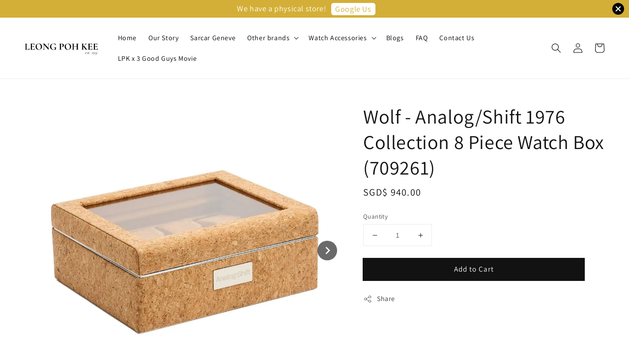

--- FILE ---
content_type: text/html; charset=UTF-8
request_url: https://www.lpk.com.sg/products/analog-shift-1976-collection-8-piece-watch-box-709261
body_size: 42684
content:
<!doctype html>
<!--[if lt IE 7]><html class="no-js lt-ie9 lt-ie8 lt-ie7" lang="en"> <![endif]-->
<!--[if IE 7]><html class="no-js lt-ie9 lt-ie8" lang="en"> <![endif]-->
<!--[if IE 8]><html class="no-js lt-ie9" lang="en"> <![endif]-->
<!--[if IE 9 ]><html class="ie9 no-js"> <![endif]-->
<!--[if (gt IE 9)|!(IE)]><!--> <html class="no-js"> <!--<![endif]-->
<head>

  <!-- Basic page needs ================================================== -->
  <meta charset="utf-8">
  <meta http-equiv="X-UA-Compatible" content="IE=edge,chrome=1">

  
  <link rel="icon" href="https://cdn.store-assets.com/s/289449/f/4551161.png" />
  

  <!-- Title and description ================================================== -->
  <title>
  Wolf - Analog/Shift 1976 Collection 8 Piece Watch Box (709261) &ndash; Buy Luxury Watches In Singapore | Leong Poh Kee
  </title>

  
  <meta name="description" content="Leong Poh Kee Pte Ltd | Most Trusted Watch Retailer in Singapore | Watches Singapore | Watches of Switzerland | Wolf Watchwinder | Analog/Shift 1976 Collection 8 Piece Watch Box 709261  | Wolf 1834 | Premium Leather Tray Box for Watches">
  

  <!-- Social meta ================================================== -->
  

  <meta property="og:type" content="product">
  <meta property="og:title" content="Wolf - Analog/Shift 1976 Collection 8 Piece Watch Box (709261)">
  <meta property="og:url" content="https://www.lpk.com.sg/products/analog-shift-1976-collection-8-piece-watch-box-709261">
  
  <meta property="og:image" content="https://cdn.store-assets.com/s/289449/i/68005393.jpeg">
  <meta property="og:image:secure_url" content="https://cdn.store-assets.com/s/289449/i/68005393.jpeg">
  
  <meta property="og:image" content="https://cdn.store-assets.com/s/289449/i/68005394.jpeg">
  <meta property="og:image:secure_url" content="https://cdn.store-assets.com/s/289449/i/68005394.jpeg">
  
  <meta property="og:image" content="https://cdn.store-assets.com/s/289449/i/68005392.jpeg">
  <meta property="og:image:secure_url" content="https://cdn.store-assets.com/s/289449/i/68005392.jpeg">
  
  <meta property="og:price:amount" content="940">
  <meta property="og:price:currency" content="SGD">


<meta property="og:description" content="Leong Poh Kee Pte Ltd | Most Trusted Watch Retailer in Singapore | Watches Singapore | Watches of Switzerland | Wolf Watchwinder | Analog/Shift 1976 Collection 8 Piece Watch Box 709261  | Wolf 1834 | Premium Leather Tray Box for Watches">
<meta property="og:site_name" content="Buy Luxury Watches In Singapore | Leong Poh Kee">



  <meta name="twitter:card" content="summary">



  <meta name="twitter:site" content="@">


  <meta name="twitter:title" content="Wolf - Analog/Shift 1976 Collection 8 Piece Watch Box (709261)">
  <meta name="twitter:description" content="Wolf - Analog/Shift 1976 Collection 8 Piece Watch Box&amp;nbsp;(709261)
The WOLF x Analog/Shift 1976 Collection is a homage to the traditional cork packaging from the 1970s. Our 8 piece Watch Box, feature">
  <meta name="twitter:image" content="">
  <meta name="twitter:image:width" content="480">
  <meta name="twitter:image:height" content="480">




  <!-- Helpers ================================================== -->
  <link rel="canonical" href="https://www.lpk.com.sg/products/analog-shift-1976-collection-8-piece-watch-box-709261">
  <meta name="viewport" content="width=device-width,initial-scale=1">
  <meta name="theme-color" content="#121212">
  
  <script src="//ajax.googleapis.com/ajax/libs/jquery/1.11.0/jquery.min.js" type="text/javascript" ></script>
  
  <!-- Header hook for plugins ================================================== -->
  
<!-- ScriptTags -->
<script>window.__st={'p': 'product', 'cid': ''};</script><script src='/assets/events.js'></script><script>(function(){function asyncLoad(){var urls=['/assets/facebook-pixel.js?v=1.1.1665577487','/assets/traffic.js?v=1','https://apps.easystore.co/instagram-feed/script.js?shop=leongpohkeepteltd.easy.co','https://apps.easystore.co/facebook-login/script.js?shop=leongpohkeepteltd.easy.co','https://apps.easystore.co/mobile-messaging-share/script.js?shop=leongpohkeepteltd.easy.co'];for(var i=0;i<urls.length;i++){var s=document.createElement('script');s.type='text/javascript';s.async=true;s.src=urls[i];var x=document.getElementsByTagName('script')[0];x.parentNode.insertBefore(s, x);}}window.attachEvent ? window.attachEvent('onload', asyncLoad) : window.addEventListener('load', asyncLoad, false);})();</script>
<!-- /ScriptTags -->

  
  
  <script src="https://store-themes.easystore.co/289449/themes/49034/assets/global.js?t=1765299714" defer="defer"></script>

  
  
  <script>
  (function(i,s,o,g,r,a,m){i['GoogleAnalyticsObject']=r;i[r]=i[r]||function(){
  (i[r].q=i[r].q||[]).push(arguments)},i[r].l=1*new Date();a=s.createElement(o),
  m=s.getElementsByTagName(o)[0];a.async=1;a.src=g;m.parentNode.insertBefore(a,m)
  })(window,document,'script','https://www.google-analytics.com/analytics.js','ga');

  ga('create', '', 'auto','myTracker');
  ga('myTracker.send', 'pageview');

  </script>
  
  <script src="/assets/storefront.js?id=914286bfa5e6419c67d1" type="text/javascript" ></script>
  

  <!-- CSS ================================================== -->
  <style>
      @font-face {
        font-family: 'Assistant';
        font-style: normal;
        font-weight: regular;
        src: local('Assistant regular'), local('Assistant-regular'), url(https://fonts.gstatic.com/s/assistant/v8/2sDPZGJYnIjSi6H75xkZZE1I0yCmYzzQtuZnEGGf3qGuvM4.ttf) format('truetype');
      }

      @font-face {
        font-family: 'Assistant';
        font-style: normal;
        font-weight: regular;
        src: local('Assistant regular'), local('Assistant-regular'), url(https://fonts.gstatic.com/s/assistant/v8/2sDPZGJYnIjSi6H75xkZZE1I0yCmYzzQtuZnEGGf3qGuvM4.ttf) format('truetype');
      }

      :root {
        --font-body-family: 'Assistant', sans-serif;
        --font-body-style: normal;
        --font-body-weight: 400;

        --font-heading-family: 'Assistant', sans-serif;
        --font-heading-style: normal;
        --font-heading-weight: 500;

        --color-heading-text: 18,18,18;
        --color-base-text: 18,18,18;
        --color-base-background-1: 255,255,255;
        --color-base-background-2: 255,255,255;
        
        --color-base-solid-button-labels: 255,255,255;
        --color-base-outline-button-labels: 18,18,18;
        
        --color-base-accent-1: 18,18,18;
        --color-base-accent-2: 18,18,18;
        --payment-terms-background-color: 255,255,255;

        --gradient-base-background-1: 255,255,255;
        --gradient-base-background-2: 255,255,255;
        --gradient-base-accent-1: 18,18,18;
        --gradient-base-accent-2: 18,18,18;

        --page-width: 135rem;
      }

      *,
      *::before,
      *::after {
        box-sizing: inherit;
      }

      html {
        box-sizing: border-box;
        font-size: 62.5%;
        height: 100%;
      }

      body {
        display: grid;
        grid-template-rows: auto auto 1fr auto;
        grid-template-columns: 100%;
        min-height: 100%;
        margin: 0;
        font-size: 1.5rem;
        letter-spacing: 0.06rem;
        line-height: 1.8;
        font-family: var(--font-body-family);
        font-style: var(--font-body-style);
        font-weight: var(--font-body-weight);
        
      }

      @media screen and (min-width: 750px) {
        body {
          font-size: 1.6rem;
        }
      }
   </style>
  
  <link href="https://store-themes.easystore.co/289449/themes/49034/assets/base.css?t=1765299714" rel="stylesheet" type="text/css" media="screen" />

  
  
<!-- Snippet:global/head: Instagram Feed -->
<link rel="stylesheet" href="https://apps.easystore.co/assets/css/instagram-feed/insta-feed-style.css?v3">
<!-- /Snippet -->


  <script>document.documentElement.className = document.documentElement.className.replace('no-js', 'js');</script>
</head>

<body id="wolf---analog-shift-1976-collection-8-piece-watch-box--709261-" class="template-product" >
	
  
<!-- Snippet:global/body_start: Announcement Bar -->
<style type="text/css">
  body {
    background-position: top 45px center;
  }

  div#announcement-bar-top {
    height: 45px;
  }

  span .announcement-close-button {
    text-align: center;
    display: -webkit-flex;
    display: -moz-flex;
    display: -ms-flex;
    display: -o-flex;
    display: inline-block;
    align-items: center;
    flex-wrap: wrap;
    justify-content: center;
  }

  #announcementBar_countdown:empty {
    display: none;
  }


  .announcementBar_timer {
    margin: 5px 0px;
  }

  .announcementBar_timer.style_1,
  .announcementBar_timer.style_2 {
    display: -webkit-inline-flex;
    display: -moz-inline-flex;
    display: -ms-inline-flex;
    display: -o-inline-flex;
    display: inline-flex;
    align-items: center;
    padding: 5px 8px;
    margin: 3px 0px 3px 10px;
    border-radius: 8px;
    font-weight: bold;
  }

  .announcementBar_timer.style_1>div,
  .announcementBar_timer.style_2>div {
    margin: 0 5px;
    line-height: 1;
  }

  .announcementBar_timer.style_1 small,
  .announcementBar_timer.style_2 small {
    display: block;
    font-size: 55%;
    line-height: 1;
  }

  .announcementBar_timer.style_2 {
    flex-direction: row;
  }

  .announcementBar_timer.style_2>div {
    position: relative;
  }

  .announcementBar_timer.style_2>div:not(:last-child):after {
    position: absolute;
    content: ':';
    top: 0;
    right: 0;
    margin-right: -7px;
  }

  .announcementBar_timer.style_3 {
    display: -webkit-inline-flex;
    display: -moz-inline-flex;
    display: -ms-inline-flex;
    display: -o-inline-flex;
    display: inline-flex;
    align-items: center;
    border-radius: 5px;
    padding: 5px 5px;
    margin-left: 10px;
    font-weight: bold;
  }

  .announcementBar_timer.style_3>div {
    margin: 0 3px;
    line-height: 1;
  }

  .announcementBar_timer.style_3 small {
    font-weight: bold;
    line-height: 1.1;
    font-size: 65%;
  }

  .announcement-close-button {
    position: relative;
    width: 24px;
    height: 24px;
    opacity: 1;
    background: #000;
    border-radius: 50%;
    cursor: pointer;
    top: 30%;
  }

  .announcement-close-button:hover {
    opacity: 0.6;
  }

  .announcement-close-button:before,
  .announcement-close-button:after {
    position: absolute;
    left: 11px;
    top: 5px;
    content: ' ';
    height: 14px;
    width: 2px;
    background-color: #fff;
    border-radius: 3px;
  }

  .announcement-close-button:before {
    transform: rotate(45deg);
  }

  .announcement-close-button:after {
    transform: rotate(-45deg);
  }

  .announcement-bar-button {
    padding: 4px 8px;
    vertical-align: baseline;
    border-radius: 5px;
    margin-left: 10px;
    opacity: 1;
    line-height: 1.1;
    text-decoration: none;
    display: inline-block;
    font-weight: 500;
  }

  .announcement-bar-button:hover {
    opacity: 0.8;
  }

  .announcement-bar-direction-button {
    cursor: pointer;
    padding: 0px 8px;
  }

  .announcement-bar-direction-button:hover {
    opacity: 0.8;
  }

  slider-announcement-bar-app {
    display: block;
    text-align: center;
    margin: 0px;
    padding: 6px 10px;
    border-top: 1px dashed transparent;
    border-bottom: 1px dashed transparent;
    width: 100%;
  }

  slider-announcement-bar-app ul::-webkit-scrollbar {
    height: 0.4rem;
    width: 0.4rem;
    display: none;
  }

  slider-announcement-bar-app ul {
    position: relative;
    display: flex;
    overflow-x: auto;
    -ms-overflow-style: none;
    /* IE 11 */
    scrollbar-width: none;
    /* Firefox 64 */
    scroll-snap-type: x mandatory;
    scroll-behavior: smooth;
    /* scroll-padding-left: 1rem; */
    -webkit-overflow-scrolling: touch;
    margin-bottom: 0;
    padding: 0;
    list-style: none;
    align-items: center;
  }

  slider-announcement-bar-app ul li {
    width: 100vw;
    scroll-snap-align: start;
    flex-shrink: 0;
  }
</style>

<input type="hidden" id="total_announcement_left" name="total_announcement_left" value="1">
<input type="hidden" id="locale" name="locale" value="en_US">

<slider-announcement-bar-app id="announcement-bar" name="announcement-bar" style="
    border: unset;
    padding: 4px 0px;
    margin: 0px;
    z-index:2999;
    background:rgb(212, 175, 55);
    color:rgba(255, 255, 255, 0.99);
    
">

  <div style="
    display: flex;
    justify-content: space-between;
    align-items: center;
    padding: 0px 0px;
    border-top: 0px;
    border-bottom: 0px;
    border-color: transparent;
  ">
    <div style="height: 24px;">
          </div>

    <ul style="flex-grow: 2; margin: 0px;">
            <li id="announcement_bar_0" style="
          display: flex;
          justify-content: center;
          align-items: center;
          flex-wrap: wrap;
          margin: 0px;
          width: 100%;
          word-wrap: break-word;
        ">
        We have a physical store!
                <a class="announcement-bar-button" href="https://g.page/LeongPohKee?share" style="color: rgb(212, 175, 55); background: rgb(255, 255, 255);">Google Us</a>
                        <input type="hidden" id="expired_at_0" name="expired_at_0" value="2020-11-13 23:59">
      </li>
          </ul>

    <div style="display: flex;">
                  <span id="announcement-close-button" name="announcement-close-button" class="announcement-close-button" style="margin-right: 10px;"></span>
          </div>
  </div>


</slider-announcement-bar-app>

<script>
  (function() {

    const loadScript = function(url, callback) {
      const script = document.createElement("script");
      script.type = "text/javascript";
      // If the browser is Internet Explorer.
      if (script.readyState) {
        script.onreadystatechange = function() {
          if (script.readyState == "loaded" || script.readyState == "complete") {
            script.onreadystatechange = null;
            callback();
          }
        };
        // For any other browser.
      } else {
        script.onload = function() {
          callback();
        };
      }
      script.src = url;
      document.getElementsByTagName("head")[0].appendChild(script);
    };

    const announcementBarAppJS = function($) {

      $('#announcement-close-button').on('click', function() {
        $('#announcement-bar, #announcement-bar-top').hide();
      });
    }

    if (typeof jQuery === 'undefined') {
      loadScript('//ajax.googleapis.com/ajax/libs/jquery/1.11.2/jquery.min.js', function() {
        jQuery = jQuery.noConflict(true);
        announcementBarAppJS(jQuery);
      });
    } else {
      announcementBarAppJS(jQuery);
    }

  })();

  setInterval(function() {
    const total_announcement = "1"
    var total_announcement_left = $("#total_announcement_left").val();

    for (let i = 0; i <= total_announcement; i++) {
      const startDate = new Date();
      const endDateStr = $("#expired_at_" + i).val();
      const endDate = endDateStr == undefined ? new Date() : new Date(endDateStr.replace(/-/g, "/"));
      const seconds = (endDate.getTime() - startDate.getTime()) / 1000;

      const days = parseInt(seconds / 86400);
      const hours = parseInt((seconds % 86400) / 3600);
      const mins = parseInt((seconds % 86400 % 3600) / 60);
      const secs = parseInt((seconds % 86400 % 3600) % 60);

      // use to translate countdown unit
      // (translate based on the preferred language when save announcement bar setting)
      String.prototype.translate = function() {
        try {
          if ($("#locale").val() == "zh_TW") {
            if (this.toString() === 'day') {
              return "天";
            }
            if (this.toString() === 'hour') {
              return "小時";
            }
            if (this.toString() === 'min') {
              return "分鐘";
            }
            if (this.toString() === 'sec') {
              return "秒";
            }
          } else {
            if (this.toString() === 'day') {
              if (days > 0) {
                return "Days";
              } else {
                return "Day";
              }
            } else if (this.toString() === 'hour') {
              if (hours > 0) {
                return "Hours";
              } else {
                return "Hour";
              }
            } else if (this.toString() === 'min') {
              if (mins > 0) {
                return "Mins";
              } else {
                return "Min";
              }
            } else if (this.toString() === 'sec') {
              if (secs > 0) {
                return "Secs";
              } else {
                return "Sec";
              }
            }
          }
        } catch (error) {
          console.log("Some errors heres", error);
        }
      };

      const announcementBar_countdown = document.getElementById("announcementBar_countdown_" + i);
      if (announcementBar_countdown && seconds > 0) {

        $(announcementBar_countdown).show()
        announcementBar_countdown.innerHTML = `
          <div>
            ${days} <small>${'day'.translate()}</small>
          </div>
          <div>
            ${hours} <small>${'hour'.translate()}</small>
          </div>
          <div>
            ${mins} <small>${'min'.translate()}</small>
          </div>
          <div>
            ${secs} <small>${'sec'.translate()}</small>
          </div>
        `;


      } else if (announcementBar_countdown && seconds <= 0) {
        $("#announcement_bar_" + i).remove();
        total_announcement_left = total_announcement_left - 1;
        $("#total_announcement_left").val(total_announcement_left);
      }
    }

    showOrHide(total_announcement_left);
  }, 1000);


  function showOrHide(total_announcement_left) {
    if (total_announcement_left <= 1) {
      $("#previous-announcement-bar-button,#next-announcement-bar-button").hide();
    } else {
      $("#previous-announcement-bar-button,#next-announcement-bar-button").show();
    }

    if (total_announcement_left == 0) {
      $("#announcement-close-button").hide();
      $("#announcement-bar").hide();
      $('#announcement-bar-top').hide();
    }
  };

  let annoucementBarAutoMoveInterval = '';
  class AnnouncementBarAppSlider extends HTMLElement {
    constructor() {
      super();
      this.slider = this.querySelector('ul');
      this.sliderItems = this.querySelectorAll('li');
      this.prevButton = this.querySelector('a[name="previous"]');
      this.nextButton = this.querySelector('a[name="next"]');

      if (!this.slider || !this.nextButton) return;

      const resizeObserver = new ResizeObserver(entries => this.initPages());
      resizeObserver.observe(this.slider);

      this.slider.addEventListener('scroll', this.update.bind(this));
      this.prevButton.addEventListener('click', this.onButtonClick.bind(this));
      this.nextButton.addEventListener('click', this.onButtonClick.bind(this));


    }

    initPages() {
      const sliderItemsToShow = Array.from(this.sliderItems).filter(element => element.clientWidth > 0);
      this.sliderLastItem = sliderItemsToShow[sliderItemsToShow.length - 1];
      if (sliderItemsToShow.length === 0) return;
      this.slidesPerPage = Math.floor(this.slider.clientWidth / sliderItemsToShow[0].clientWidth);
      this.totalPages = sliderItemsToShow.length - this.slidesPerPage + 1;
      this.update();
      let self = this
      var total_announcement_left = $("#total_announcement_left").val();
      annoucementBarAutoMoveInterval = setInterval(function() {
        if (total_announcement_left > 1) {
          self.moveSlide('next')
        }
      }, 5000)
    }

    update() {
      this.currentPage = Math.round(this.slider.scrollLeft / this.sliderLastItem.clientWidth) + 1;
    }

    onButtonClick(event) {
      event.preventDefault();
      let self = this;
      self.moveSlide(event.currentTarget.name);
    }


    moveSlide(move_to) {

      clearInterval(annoucementBarAutoMoveInterval);
      let self = this;
      annoucementBarAutoMoveInterval = setInterval(function() {
        self.moveSlide('next');
      }, 5000)

      if (move_to === 'previous' && this.currentPage === 1) {
        this.slider.scrollTo({
          left: this.sliderLastItem.clientWidth * (this.totalPages - 1)
        });
      } else if (move_to === 'next' && this.currentPage === this.totalPages) {
        this.slider.scrollTo({
          left: 0
        });
      } else {
        const slideScrollPosition = move_to === 'next' ? this.slider.scrollLeft + this.sliderLastItem
          .clientWidth : this.slider.scrollLeft - this.sliderLastItem.clientWidth;
        this.slider.scrollTo({
          left: slideScrollPosition
        });
      }
    }

  }

  customElements.define('slider-announcement-bar-app', AnnouncementBarAppSlider);
</script>

<!-- /Snippet -->

<!-- Snippet:global/body_start: Console Extension -->
<div id='es_console' style='display: none;'>289449</div>
<!-- /Snippet -->

	
 	<style>
  header {
    --logo-width: 150px;
  }
  .header-wrapper,
  .header-wrapper .list-menu--disclosure,
  .header-wrapper .search-modal{
    background-color: #FFFFFF;
  }
  .header-wrapper .search-modal .field__input{
    background-color: rgb(var(--color-background));
  }
  .header-wrapper summary .icon-caret,
  .header-wrapper .header__menu-item a,
  .header-wrapper .list-menu__item,
  .header-wrapper .link--text{
    color: #000000;
  }
  
  .search-modal__form{
    position: relative;
  }
  
  .dropdown {
    display: none;
    position: absolute;
    top: 100%;
    left: 0;
    width: 100%;
    padding: 5px 0;
    background-color: #fff;
    color:#000;
    z-index: 1000;
    border-bottom-left-radius: 15px;
    border-bottom-right-radius: 15px;
    border: 1px solid rgba(var(--color-foreground), 1);
    border-top: none;
    overflow-x: hidden;
    overflow-y: auto;
    max-height: 350px;
  }
  
  .dropdown-item {
    padding: 0.4rem 2rem;
    cursor: pointer;
    line-height: 1.4;
    overflow: hidden;
    text-overflow: ellipsis;
    white-space: nowrap;
  }
  
  .dropdown-item:hover{
    background-color: #f3f3f3;
  }
  
  .search__input.is-focus{
    border-radius: 15px;
    border-bottom-left-radius: 0;
    border-bottom-right-radius: 0;
    border: 1px solid rgba(var(--color-foreground), 1);
    border-bottom: none;
    box-shadow: none;
  }
  
  .clear-all {
    text-align: right;
    padding: 0 2rem 0.2rem;
    line-height: 1;
    font-size: 70%;
    margin-bottom: -2px;
  }
  
  .clear-all:hover{
    background-color: #fff;
  }
  
  .search-input-focus .easystore-section-header-hidden{
    transform: none;
  }
  .referral-notification {
    position: absolute;
    top: 100%;
    right: 0;
    background: white;
    border: 1px solid #e0e0e0;
    border-radius: 8px;
    box-shadow: 0 4px 12px rgba(0, 0, 0, 0.15);
    width: 280px;
    z-index: 1000;
    padding: 16px;
    margin-top: 8px;
    font-size: 14px;
    line-height: 1.4;
  }
  
  .referral-notification::before {
    content: '';
    position: absolute;
    top: -8px;
    right: 20px;
    width: 0;
    height: 0;
    border-left: 8px solid transparent;
    border-right: 8px solid transparent;
    border-bottom: 8px solid white;
  }
  
  .referral-notification::after {
    content: '';
    position: absolute;
    top: -9px;
    right: 20px;
    width: 0;
    height: 0;
    border-left: 8px solid transparent;
    border-right: 8px solid transparent;
    border-bottom: 8px solid #e0e0e0;
  }
  
  .referral-notification h4 {
    margin: 0 0 8px 0;
    color: #2196F3;
    font-size: 16px;
    font-weight: 600;
  }
  
  .referral-notification p {
    margin: 0 0 12px 0;
    color: #666;
  }
  
  .referral-notification .referral-code {
    background: #f5f5f5;
    padding: 8px;
    border-radius: 4px;
    font-family: monospace;
    font-size: 13px;
    text-align: center;
    margin: 8px 0;
    border: 1px solid #ddd;
  }
  
  .referral-notification .close-btn {
    position: absolute;
    top: 8px;
    right: 8px;
    background: none;
    border: none;
    font-size: 18px;
    color: #999;
    cursor: pointer;
    padding: 0;
    width: 20px;
    height: 20px;
    line-height: 1;
  }
  
  .referral-notification .close-btn:hover {
    color: #333;
  }
  
  .referral-notification .action-btn {
    background: #2196F3;
    color: white;
    border: none;
    padding: 8px 16px;
    border-radius: 4px;
    cursor: pointer;
    font-size: 12px;
    margin-right: 8px;
    margin-top: 8px;
  }
  
  .referral-notification .action-btn:hover {
    background: #1976D2;
  }
  
  .referral-notification .dismiss-btn {
    background: transparent;
    color: #666;
    border: 1px solid #ddd;
    padding: 8px 16px;
    border-radius: 4px;
    cursor: pointer;
    font-size: 12px;
    margin-top: 8px;
  }
  
  .referral-notification .dismiss-btn:hover {
    background: #f5f5f5;
  }
  .referral-modal__dialog {
    transform: translate(-50%, 0);
    transition: transform var(--duration-default) ease, visibility 0s;
    z-index: 10000;
    position: fixed;
    top: 20vh;
    left: 50%;
    width: 100%;
    max-width: 350px;
    box-shadow: 0 4px 12px rgba(0, 0, 0, 0.15);
    border-radius: 12px;
    background-color: #fff;
    color: #000;
    padding: 20px;
    text-align: center;
  }

  .modal-overlay.referral-modal-overlay {
    position: fixed;
    top: 0;
    left: 0;
    width: 100%;
    height: 100%;
    background-color: rgba(0, 0, 0, 0.7);
    z-index: 2001;
    display: block;
    opacity: 1;
    transition: opacity var(--duration-default) ease, visibility 0s;
  }
</style>

<link rel="preload" href="https://store-themes.easystore.co/289449/themes/49034/assets/section-header.css?t=1765299714" as="style" onload="this.onload=null;this.rel='stylesheet'">
<link rel="preload" href="https://store-themes.easystore.co/289449/themes/49034/assets/component-list-menu.css?t=1765299714" as="style" onload="this.onload=null;this.rel='stylesheet'">
<link rel="preload" href="https://store-themes.easystore.co/289449/themes/49034/assets/component-menu-drawer.css?t=1765299714" as="style" onload="this.onload=null;this.rel='stylesheet'">
<link rel="preload" href="https://store-themes.easystore.co/289449/themes/49034/assets/component-cart-notification.css?v1.1?t=1765299714" as="style" onload="this.onload=null;this.rel='stylesheet'">

<script src="https://store-themes.easystore.co/289449/themes/49034/assets/cart-notification.js?t=1765299714" defer="defer"></script>
<script src="https://store-themes.easystore.co/289449/themes/49034/assets/details-modal.js?t=1765299714" defer="defer"></script>

<svg xmlns="http://www.w3.org/2000/svg" class="hidden">
  <symbol id="icon-search" viewbox="0 0 18 19" fill="none">
    <path fill-rule="evenodd" clip-rule="evenodd" d="M11.03 11.68A5.784 5.784 0 112.85 3.5a5.784 5.784 0 018.18 8.18zm.26 1.12a6.78 6.78 0 11.72-.7l5.4 5.4a.5.5 0 11-.71.7l-5.41-5.4z" fill="currentColor"/>
  </symbol>

  <symbol id="icon-close" class="icon icon-close" fill="none" viewBox="0 0 18 17">
    <path d="M.865 15.978a.5.5 0 00.707.707l7.433-7.431 7.579 7.282a.501.501 0 00.846-.37.5.5 0 00-.153-.351L9.712 8.546l7.417-7.416a.5.5 0 10-.707-.708L8.991 7.853 1.413.573a.5.5 0 10-.693.72l7.563 7.268-7.418 7.417z" fill="currentColor">
  </symbol>
</svg>


<div id="easystore-section-header">
  <sticky-header class="header-wrapper header-wrapper--border-bottom">
    <header class="header header--middle-left page-width header--has-menu" itemscope itemtype="http://schema.org/Organization">
      <header-drawer data-breakpoint="tablet">
        <details class="menu-drawer-container menu-opening">
          <summary class="header__icon header__icon--menu header__icon--summary link link--text focus-inset" aria-label="Menu" role="button" aria-expanded="true" aria-controls="menu-drawer">
            <span>
              


    <svg xmlns="http://www.w3.org/2000/svg" aria-hidden="true" focusable="false" role="presentation" class="icon icon-hamburger " fill="none" viewBox="0 0 18 16">
      <path d="M1 .5a.5.5 0 100 1h15.71a.5.5 0 000-1H1zM.5 8a.5.5 0 01.5-.5h15.71a.5.5 0 010 1H1A.5.5 0 01.5 8zm0 7a.5.5 0 01.5-.5h15.71a.5.5 0 010 1H1a.5.5 0 01-.5-.5z" fill="currentColor">
      </path>
    </svg>

  

              


    <svg xmlns="http://www.w3.org/2000/svg" aria-hidden="true" focusable="false" role="presentation" class="icon icon-close " fill="none" viewBox="0 0 18 17">
      <path d="M.865 15.978a.5.5 0 00.707.707l7.433-7.431 7.579 7.282a.501.501 0 00.846-.37.5.5 0 00-.153-.351L9.712 8.546l7.417-7.416a.5.5 0 10-.707-.708L8.991 7.853 1.413.573a.5.5 0 10-.693.72l7.563 7.268-7.418 7.417z" fill="currentColor">
      </path>
    </svg>

  

            </span>
          </summary>
          <div id="menu-drawer" class="menu-drawer motion-reduce" tabindex="-1">
            <div class="menu-drawer__inner-container">
              <div class="menu-drawer__navigation-container">
                <nav class="menu-drawer__navigation">
                  <ul class="menu-drawer__menu list-menu" role="list">
                    
                    
                      
                        <li>
                          <a href="/"  class="menu-drawer__menu-item list-menu__item link link--text focus-inset">
                            Home
                          </a>
                        </li>
                      
                    
                    
                      
                        <li>
                          <a href="/pages/our-story"  class="menu-drawer__menu-item list-menu__item link link--text focus-inset">
                            Our Story
                          </a>
                        </li>
                      
                    
                    
                      
                        <li>
                          <a href="/collections/sarcar-geneve"  class="menu-drawer__menu-item list-menu__item link link--text focus-inset">
                            Sarcar Geneve
                          </a>
                        </li>
                      
                    
                    
                      
                        
                        <li>
                          <details>
                                <summary class="menu-drawer__menu-item list-menu__item link link--text focus-inset" role="button" aria-expanded="false" aria-controls="link-Bags">
                                  <a href="/pages/brands"  class="link--text list-menu__item menu-drawer__menu-item">
                                    Other brands
                                  </a>
                                  


    <svg viewBox="0 0 14 10" fill="none" aria-hidden="true" focusable="false" role="presentation" class="icon icon-arrow " xmlns="http://www.w3.org/2000/svg">
      <path fill-rule="evenodd" clip-rule="evenodd" d="M8.537.808a.5.5 0 01.817-.162l4 4a.5.5 0 010 .708l-4 4a.5.5 0 11-.708-.708L11.793 5.5H1a.5.5 0 010-1h10.793L8.646 1.354a.5.5 0 01-.109-.546z" fill="currentColor"></path>
    </svg>

  

                                  


    <svg aria-hidden="true" focusable="false" role="presentation" class="icon icon-caret " viewBox="0 0 10 6">
      <path fill-rule="evenodd" clip-rule="evenodd" d="M9.354.646a.5.5 0 00-.708 0L5 4.293 1.354.646a.5.5 0 00-.708.708l4 4a.5.5 0 00.708 0l4-4a.5.5 0 000-.708z" fill="currentColor"></path>
    </svg>

  

                                </summary>
                                <div class="menu-drawer__submenu motion-reduce" tabindex="-1">
                                  <div class="menu-drawer__inner-submenu">
                                    <button class="menu-drawer__close-button link link--text focus-inset" aria-expanded="true">
                                      


    <svg viewBox="0 0 14 10" fill="none" aria-hidden="true" focusable="false" role="presentation" class="icon icon-arrow " xmlns="http://www.w3.org/2000/svg">
      <path fill-rule="evenodd" clip-rule="evenodd" d="M8.537.808a.5.5 0 01.817-.162l4 4a.5.5 0 010 .708l-4 4a.5.5 0 11-.708-.708L11.793 5.5H1a.5.5 0 010-1h10.793L8.646 1.354a.5.5 0 01-.109-.546z" fill="currentColor"></path>
    </svg>

  

                                      Other brands
                                    </button>
                                    <ul class="menu-drawer__menu list-menu" role="list" tabindex="-1">
                                      
                                        
                                        
                                          <li>
                                            <a href="/pages/ball-watch"  class="menu-drawer__menu-item link link--text list-menu__item focus-inset">
                                              Ball Watch
                                            </a>
                                          </li>
                                        
                                      
                                        
                                        
                                          <li>
                                            <a href="/pages/leonard-montres"  class="menu-drawer__menu-item link link--text list-menu__item focus-inset">
                                              Leonard Montres
                                            </a>
                                          </li>
                                        
                                      
                                        
                                        
                                          <li>
                                            <a href="/pages/romago-swiss"  class="menu-drawer__menu-item link link--text list-menu__item focus-inset">
                                              Romago Swiss
                                            </a>
                                          </li>
                                        
                                      
                                        
                                        
                                          <li>
                                            <a href="/pages/sarcar-geneve"  class="menu-drawer__menu-item link link--text list-menu__item focus-inset">
                                              Sarcar Geneve
                                            </a>
                                          </li>
                                        
                                      
                                        
                                        
                                          <li>
                                            <a href="/collections/wolf-1834"  class="menu-drawer__menu-item link link--text list-menu__item focus-inset">
                                              Wolf 1834
                                            </a>
                                          </li>
                                        
                                      
                                      
                                    </ul>
                                  </div>
                                </div>
                          </details>
                        </li>
                      
                    
                    
                      
                        
                        <li>
                          <details>
                                <summary class="menu-drawer__menu-item list-menu__item link link--text focus-inset" role="button" aria-expanded="false" aria-controls="link-Bags">
                                  <a href="/pages/watch-accessories"  class="link--text list-menu__item menu-drawer__menu-item">
                                    Watch Accessories
                                  </a>
                                  


    <svg viewBox="0 0 14 10" fill="none" aria-hidden="true" focusable="false" role="presentation" class="icon icon-arrow " xmlns="http://www.w3.org/2000/svg">
      <path fill-rule="evenodd" clip-rule="evenodd" d="M8.537.808a.5.5 0 01.817-.162l4 4a.5.5 0 010 .708l-4 4a.5.5 0 11-.708-.708L11.793 5.5H1a.5.5 0 010-1h10.793L8.646 1.354a.5.5 0 01-.109-.546z" fill="currentColor"></path>
    </svg>

  

                                  


    <svg aria-hidden="true" focusable="false" role="presentation" class="icon icon-caret " viewBox="0 0 10 6">
      <path fill-rule="evenodd" clip-rule="evenodd" d="M9.354.646a.5.5 0 00-.708 0L5 4.293 1.354.646a.5.5 0 00-.708.708l4 4a.5.5 0 00.708 0l4-4a.5.5 0 000-.708z" fill="currentColor"></path>
    </svg>

  

                                </summary>
                                <div class="menu-drawer__submenu motion-reduce" tabindex="-1">
                                  <div class="menu-drawer__inner-submenu">
                                    <button class="menu-drawer__close-button link link--text focus-inset" aria-expanded="true">
                                      


    <svg viewBox="0 0 14 10" fill="none" aria-hidden="true" focusable="false" role="presentation" class="icon icon-arrow " xmlns="http://www.w3.org/2000/svg">
      <path fill-rule="evenodd" clip-rule="evenodd" d="M8.537.808a.5.5 0 01.817-.162l4 4a.5.5 0 010 .708l-4 4a.5.5 0 11-.708-.708L11.793 5.5H1a.5.5 0 010-1h10.793L8.646 1.354a.5.5 0 01-.109-.546z" fill="currentColor"></path>
    </svg>

  

                                      Watch Accessories
                                    </button>
                                    <ul class="menu-drawer__menu list-menu" role="list" tabindex="-1">
                                      
                                        
                                        
                                          <li>
                                            <a href="/pages/wolf-1834"  class="menu-drawer__menu-item link link--text list-menu__item focus-inset">
                                              Wolf 1834
                                            </a>
                                          </li>
                                        
                                      
                                      
                                    </ul>
                                  </div>
                                </div>
                          </details>
                        </li>
                      
                    
                    
                      
                        <li>
                          <a href="/blogs/collectors"  class="menu-drawer__menu-item list-menu__item link link--text focus-inset">
                            Blogs
                          </a>
                        </li>
                      
                    
                    
                      
                        <li>
                          <a href="/a/help-center"  class="menu-drawer__menu-item list-menu__item link link--text focus-inset">
                            FAQ
                          </a>
                        </li>
                      
                    
                    
                      
                        <li>
                          <a href="/pages/contact-us"  class="menu-drawer__menu-item list-menu__item link link--text focus-inset">
                            Contact Us
                          </a>
                        </li>
                      
                    
                    
                      
                        <li>
                          <a href="/pages/lpk-x-3-good-guys-movie"  class="menu-drawer__menu-item list-menu__item link link--text focus-inset">
                            LPK x 3 Good Guys Movie
                          </a>
                        </li>
                      
                    
                  </ul>
                </nav>

                <div class="menu-drawer__utility-links">

                  




                  
                  
                  
                    <a href="/account/login" class="menu-drawer__account link link--text focus-inset h5">
                       


    <svg xmlns="http://www.w3.org/2000/svg" aria-hidden="true" focusable="false" role="presentation" class="icon icon-account " fill="none" viewBox="0 0 18 19">
      <path fill-rule="evenodd" clip-rule="evenodd" d="M6 4.5a3 3 0 116 0 3 3 0 01-6 0zm3-4a4 4 0 100 8 4 4 0 000-8zm5.58 12.15c1.12.82 1.83 2.24 1.91 4.85H1.51c.08-2.6.79-4.03 1.9-4.85C4.66 11.75 6.5 11.5 9 11.5s4.35.26 5.58 1.15zM9 10.5c-2.5 0-4.65.24-6.17 1.35C1.27 12.98.5 14.93.5 18v.5h17V18c0-3.07-.77-5.02-2.33-6.15-1.52-1.1-3.67-1.35-6.17-1.35z" fill="currentColor"></path>
    </svg>

  
 
                      
                      Log in
                    </a>
                  
                    <a href="/account/register" class="menu-drawer__account link link--text focus-inset h5">
                      
                       


    <svg xmlns="http://www.w3.org/2000/svg" aria-hidden="true" focusable="false" role="presentation" class="icon icon-plus " fill="none" viewBox="0 0 10 10">
      <path fill-rule="evenodd" clip-rule="evenodd" d="M1 4.51a.5.5 0 000 1h3.5l.01 3.5a.5.5 0 001-.01V5.5l3.5-.01a.5.5 0 00-.01-1H5.5L5.49.99a.5.5 0 00-1 .01v3.5l-3.5.01H1z" fill="currentColor"></path>
    </svg>

  
 
                      Create account
                    </a>
                  
                  
                  
                </div>
              </div>
            </div>
          </div>
        </details>
      </header-drawer>
  
      
        <a href="/" class="header__heading-link link link--text focus-inset" itemprop="url">
          <img src="https://cdn.store-assets.com/s/289449/f/8932210.png" class="header__heading-logo" alt="Buy Luxury Watches In Singapore | Leong Poh Kee" loading="lazy" itemprop="logo">
        </a>
      
      <nav class="header__inline-menu">
        <ul class="list-menu list-menu--inline" role="list">
          
            
              
                <li>
                  <a href="/"  class="header__menu-item header__menu-item list-menu__item link link--text focus-inset">
                    Home
                  </a>
                </li>
              
            
            
              
                <li>
                  <a href="/pages/our-story"  class="header__menu-item header__menu-item list-menu__item link link--text focus-inset">
                    Our Story
                  </a>
                </li>
              
            
            
              
                <li>
                  <a href="/collections/sarcar-geneve"  class="header__menu-item header__menu-item list-menu__item link link--text focus-inset">
                    Sarcar Geneve
                  </a>
                </li>
              
            
            
              
                
                <li>
                  <details-disclosure>
                    <details>
                      <summary class="header__menu-item list-menu__item link focus-inset">
                        <a href="/pages/brands"  >Other brands</a>
                        


    <svg aria-hidden="true" focusable="false" role="presentation" class="icon icon-caret " viewBox="0 0 10 6">
      <path fill-rule="evenodd" clip-rule="evenodd" d="M9.354.646a.5.5 0 00-.708 0L5 4.293 1.354.646a.5.5 0 00-.708.708l4 4a.5.5 0 00.708 0l4-4a.5.5 0 000-.708z" fill="currentColor"></path>
    </svg>

  

                      </summary>
                      <ul class="header__submenu list-menu list-menu--disclosure caption-large motion-reduce" role="list" tabindex="-1">
                        
                        
                        
                          
                            
                            <li>
                              <a href="/pages/ball-watch"  class="header__menu-item list-menu__item link link--text focus-inset caption-large">
                                Ball Watch
                              </a>
                            </li>
                          
                        
                        
                          
                            
                            <li>
                              <a href="/pages/leonard-montres"  class="header__menu-item list-menu__item link link--text focus-inset caption-large">
                                Leonard Montres
                              </a>
                            </li>
                          
                        
                        
                          
                            
                            <li>
                              <a href="/pages/romago-swiss"  class="header__menu-item list-menu__item link link--text focus-inset caption-large">
                                Romago Swiss
                              </a>
                            </li>
                          
                        
                        
                          
                            
                            <li>
                              <a href="/pages/sarcar-geneve"  class="header__menu-item list-menu__item link link--text focus-inset caption-large">
                                Sarcar Geneve
                              </a>
                            </li>
                          
                        
                        
                          
                            
                            <li>
                              <a href="/collections/wolf-1834"  class="header__menu-item list-menu__item link link--text focus-inset caption-large">
                                Wolf 1834
                              </a>
                            </li>
                          
                        
                      </ul>
                    </details>
                  </details-disclosure>
                </li>
              
            
            
              
                
                <li>
                  <details-disclosure>
                    <details>
                      <summary class="header__menu-item list-menu__item link focus-inset">
                        <a href="/pages/watch-accessories"  >Watch Accessories</a>
                        


    <svg aria-hidden="true" focusable="false" role="presentation" class="icon icon-caret " viewBox="0 0 10 6">
      <path fill-rule="evenodd" clip-rule="evenodd" d="M9.354.646a.5.5 0 00-.708 0L5 4.293 1.354.646a.5.5 0 00-.708.708l4 4a.5.5 0 00.708 0l4-4a.5.5 0 000-.708z" fill="currentColor"></path>
    </svg>

  

                      </summary>
                      <ul class="header__submenu list-menu list-menu--disclosure caption-large motion-reduce" role="list" tabindex="-1">
                        
                        
                        
                          
                            
                            <li>
                              <a href="/pages/wolf-1834"  class="header__menu-item list-menu__item link link--text focus-inset caption-large">
                                Wolf 1834
                              </a>
                            </li>
                          
                        
                      </ul>
                    </details>
                  </details-disclosure>
                </li>
              
            
            
              
                <li>
                  <a href="/blogs/collectors"  class="header__menu-item header__menu-item list-menu__item link link--text focus-inset">
                    Blogs
                  </a>
                </li>
              
            
            
              
                <li>
                  <a href="/a/help-center"  class="header__menu-item header__menu-item list-menu__item link link--text focus-inset">
                    FAQ
                  </a>
                </li>
              
            
            
              
                <li>
                  <a href="/pages/contact-us"  class="header__menu-item header__menu-item list-menu__item link link--text focus-inset">
                    Contact Us
                  </a>
                </li>
              
            
            
              
                <li>
                  <a href="/pages/lpk-x-3-good-guys-movie"  class="header__menu-item header__menu-item list-menu__item link link--text focus-inset">
                    LPK x 3 Good Guys Movie
                  </a>
                </li>
              
            
            
            
              
                
                  
                
                  
                
              
            
        </ul>
      </nav>
      <div class="header__icons">
        <details-modal class="header__search">
          <details>
            <summary class="header__icon header__icon--search header__icon--summary link link--text focus-inset modal__toggle" aria-haspopup="dialog" aria-label="Search">
              <span>
                <svg class="modal__toggle-open icon icon-search" aria-hidden="true" focusable="false" role="presentation">
                  <use href="#icon-search">
                </svg>
                <svg class="modal__toggle-close icon icon-close" aria-hidden="true" focusable="false" role="presentation">
                  <use href="#icon-close">
                </svg>
              </span>
            </summary>
            <div class="search-modal modal__content" role="dialog" aria-modal="true" aria-label="Search">
              <div class="modal-overlay"></div>
              <div class="search-modal__content" tabindex="-1">
                  <form action="/search" method="get" role="search" class="search search-modal__form">
                    <div class="field">
                      <input class="search__input field__input" 
                        id="Search-In-Modal"
                        type="search"
                        name="q"
                        value=""
                        placeholder="Search"
                        autocomplete="off"
                      >
                      <label class="field__label" for="Search-In-Modal">Search</label>
                      <div class="dropdown" id="searchDropdown"></div>
                      <input type="hidden" name="search_history" class="hidden_search_history">
                      <input type="hidden" name="options[prefix]" value="last">
                      <button class="search__button field__button" aria-label="Search">
                        <svg class="icon icon-search" aria-hidden="true" focusable="false" role="presentation">
                          <use href="#icon-search">
                        </svg>
                      </button> 
                    </div>
                  </form>
                <button type="button" class="search-modal__close-button modal__close-button link link--text focus-inset" aria-label="accessibility.close">
                  <svg class="icon icon-close" aria-hidden="true" focusable="false" role="presentation">
                    <use href="#icon-close">
                  </svg>
                </button>
              </div>
            </div>
          </details>
        </details-modal>

        
          
            <div class="header__icon header__icon--account link link--text focus-inset small-hide medium-hide" style="position: relative;">
              <a href="/account/login" class="header__icon link link--text focus-inset p-2">
                


    <svg xmlns="http://www.w3.org/2000/svg" aria-hidden="true" focusable="false" role="presentation" class="icon icon-account " fill="none" viewBox="0 0 18 19">
      <path fill-rule="evenodd" clip-rule="evenodd" d="M6 4.5a3 3 0 116 0 3 3 0 01-6 0zm3-4a4 4 0 100 8 4 4 0 000-8zm5.58 12.15c1.12.82 1.83 2.24 1.91 4.85H1.51c.08-2.6.79-4.03 1.9-4.85C4.66 11.75 6.5 11.5 9 11.5s4.35.26 5.58 1.15zM9 10.5c-2.5 0-4.65.24-6.17 1.35C1.27 12.98.5 14.93.5 18v.5h17V18c0-3.07-.77-5.02-2.33-6.15-1.52-1.1-3.67-1.35-6.17-1.35z" fill="currentColor"></path>
    </svg>

  

              </a>

              <!-- Referral Notification Popup for Desktop -->
              <div id="referralNotification" class="referral-notification" style="display: none;">
                <button class="close-btn" onclick="dismissReferralNotification()">&times;</button>
                <div style="text-align: center; margin-bottom: 16px;">
                  <div style="width: 100px; height: 100px; margin: 0 auto;">
                    <img src="https://resources.easystore.co/storefront/icons/channels/vector_referral_program.svg">
                  </div>
                </div>
                <p id="referralSignupMessage" style="text-align: center; font-size: 14px; color: #666; margin: 0 0 20px 0;">
                  Your friend gifted you   credit! Sign up now to redeem.
                </p>
                <div style="text-align: center;">
                  <button class="btn" onclick="goToSignupPage()" style="width: 100%;">
                    Sign Up
                  </button>
                </div>
              </div>
            </div>
          
        
        
        <a href="/cart" class="header__icon header__icon--cart link link--text focus-inset" id="cart-icon-bubble">
          


    <svg class="icon icon-cart-empty " aria-hidden="true" focusable="false" role="presentation" xmlns="http://www.w3.org/2000/svg" viewBox="0 0 40 40" fill="none">
      <path d="m15.75 11.8h-3.16l-.77 11.6a5 5 0 0 0 4.99 5.34h7.38a5 5 0 0 0 4.99-5.33l-.78-11.61zm0 1h-2.22l-.71 10.67a4 4 0 0 0 3.99 4.27h7.38a4 4 0 0 0 4-4.27l-.72-10.67h-2.22v.63a4.75 4.75 0 1 1 -9.5 0zm8.5 0h-7.5v.63a3.75 3.75 0 1 0 7.5 0z" fill="currentColor" fill-rule="evenodd"></path>
    </svg>

  

          <div class="cart-count-bubble hidden">
            <span aria-hidden="true" class="js-content-cart-count">0</span>
          </div>
        </a>

        
          
          <!-- Referral Notification Modal for Mobile -->
          <details-modal class="referral-modal" id="referralMobileModal">
            <details>
              <summary class="referral-modal__toggle" aria-haspopup="dialog" aria-label="Open referral modal" style="display: none;">
              </summary>
              <div class="modal-overlay referral-modal-overlay"></div>
              <div class="referral-modal__dialog" role="dialog" aria-modal="true" aria-label="Referral notification">
                <div class="referral-modal__content">
                  <button type="button" class="modal__close-button" aria-label="Close" onclick="closeMobileReferralModal()" style="position: absolute; top: 16px; right: 16px; background: none; border: none; font-size: 24px; cursor: pointer;">
                    &times;
                  </button>
                  
                  <div style="margin-bottom: 24px;">
                    <div style="width: 120px; height: 120px; margin: 0 auto 20px;">
                      <img src="https://resources.easystore.co/storefront/icons/channels/vector_referral_program.svg" style="width: 100%; height: 100%;">
                    </div>
                  </div>
                  
                  <p id="referralSignupMessageMobile" style="font-size: 16px; color: #333; margin: 0 0 30px 0; line-height: 1.5;">
                    Your friend gifted you   credit! Sign up now to redeem.
                  </p>
                  
                  <button type="button" class="btn" onclick="goToSignupPageFromMobile()" style="width: 100%;">
                    Sign Up
                  </button>
                </div>
              </div>
            </details>
          </details-modal>
          
        
      </div>
    </header>
  </sticky-header>
  
<cart-notification>
  <div class="cart-notification-wrapper page-width color-background-1">
    <div id="cart-notification" class="cart-notification focus-inset" aria-modal="true" aria-label="Added to cart" role="dialog" tabindex="-1">
      <div class="cart-notification__header">
        <h2 class="cart-notification__heading caption-large">


    <svg class="icon icon-checkmark color-foreground-text " aria-hidden="true" focusable="false" xmlns="http://www.w3.org/2000/svg" viewBox="0 0 12 9" fill="none">
      <path fill-rule="evenodd" clip-rule="evenodd" d="M11.35.643a.5.5 0 01.006.707l-6.77 6.886a.5.5 0 01-.719-.006L.638 4.845a.5.5 0 11.724-.69l2.872 3.011 6.41-6.517a.5.5 0 01.707-.006h-.001z" fill="currentColor"></path>
    </svg>

  
 Added to cart</h2>
        <button type="button" class="cart-notification__close modal__close-button link link--text focus-inset" aria-label="accessibility.close">
          


    <svg xmlns="http://www.w3.org/2000/svg" aria-hidden="true" focusable="false" role="presentation" class="icon icon-close " fill="none" viewBox="0 0 18 17">
      <path d="M.865 15.978a.5.5 0 00.707.707l7.433-7.431 7.579 7.282a.501.501 0 00.846-.37.5.5 0 00-.153-.351L9.712 8.546l7.417-7.416a.5.5 0 10-.707-.708L8.991 7.853 1.413.573a.5.5 0 10-.693.72l7.563 7.268-7.418 7.417z" fill="currentColor">
      </path>
    </svg>

  

        </button>
      </div>
      <div id="cart-notification-product" class="cart-notification-product"></div>
      <div class="cart-notification__links">
        <a href="/cart" id="cart-notification-button" class="button button--secondary button--full-width">View cart (<span class="js-content-cart-count">0</span>)</a>
        <form action="/cart" method="post" id="cart">
          <input type="hidden" name="_token" value="cAyWU7tTPko6CIQXuRZ7HOI2rzl5SOHz2wdTyoAT">
          <input type="hidden" name="current_currency" value="">
          <button class="button button--primary button--full-width" name="checkout" value="true" form="cart">Checkout</button>
        </form>
        <button type="button" class="link button-label">Continue shopping</button>
      </div>
    </div>
  </div>
</cart-notification>
<style>
  .cart-notification {
     display: none;
  }
</style>

</div>


<script>

  class StickyHeader extends HTMLElement {
    constructor() {
      super();
    }

    connectedCallback() {
      this.header = document.getElementById('easystore-section-header');
      this.headerBounds = {};
      this.currentScrollTop = 0;
      this.preventReveal = false;

      this.onScrollHandler = this.onScroll.bind(this);
      this.hideHeaderOnScrollUp = () => this.preventReveal = true;

      this.addEventListener('preventHeaderReveal', this.hideHeaderOnScrollUp);
      window.addEventListener('scroll', this.onScrollHandler, false);

      this.createObserver();
    }

    disconnectedCallback() {
      this.removeEventListener('preventHeaderReveal', this.hideHeaderOnScrollUp);
      window.removeEventListener('scroll', this.onScrollHandler);
    }

    createObserver() {
      let observer = new IntersectionObserver((entries, observer) => {
        this.headerBounds = entries[0].intersectionRect;
        observer.disconnect();
      });

      observer.observe(this.header);
    }

    onScroll() {
      const scrollTop = window.pageYOffset || document.documentElement.scrollTop;

      if (scrollTop > this.currentScrollTop && scrollTop > this.headerBounds.bottom) {
        requestAnimationFrame(this.hide.bind(this));
      } else if (scrollTop < this.currentScrollTop && scrollTop > this.headerBounds.bottom) {
        if (!this.preventReveal) {
          requestAnimationFrame(this.reveal.bind(this));
        } else {
          window.clearTimeout(this.isScrolling);

          this.isScrolling = setTimeout(() => {
            this.preventReveal = false;
          }, 66);

          requestAnimationFrame(this.hide.bind(this));
        }
      } else if (scrollTop <= this.headerBounds.top) {
        requestAnimationFrame(this.reset.bind(this));
      }


      this.currentScrollTop = scrollTop;
    }

    hide() {
      this.header.classList.add('easystore-section-header-hidden', 'easystore-section-header-sticky');
      this.closeMenuDisclosure();
      // this.closeSearchModal();
    }

    reveal() {
      this.header.classList.add('easystore-section-header-sticky', 'animate');
      this.header.classList.remove('easystore-section-header-hidden');
    }

    reset() {
      this.header.classList.remove('easystore-section-header-hidden', 'easystore-section-header-sticky', 'animate');
    }

    closeMenuDisclosure() {
      this.disclosures = this.disclosures || this.header.querySelectorAll('details-disclosure');
      this.disclosures.forEach(disclosure => disclosure.close());
    }

    // closeSearchModal() {
    //   this.searchModal = this.searchModal || this.header.querySelector('details-modal');
    //   this.searchModal.close(false);
    // }
  }

  customElements.define('sticky-header', StickyHeader);

  
  class DetailsDisclosure extends HTMLElement{
    constructor() {
      super();
      this.mainDetailsToggle = this.querySelector('details');
      // this.mainDetailsToggle.addEventListener('focusout', this.onFocusOut.bind(this));
      this.mainDetailsToggle.addEventListener('mouseover', this.open.bind(this));
      this.mainDetailsToggle.addEventListener('mouseleave', this.close.bind(this));
    }

    onFocusOut() {
      setTimeout(() => {
        if (!this.contains(document.activeElement)) this.close();
      })
    }

    open() {
      this.mainDetailsToggle.setAttribute('open',1)
    }

    close() {
      this.mainDetailsToggle.removeAttribute('open')
    }
  }

  customElements.define('details-disclosure', DetailsDisclosure);

  function clearAll() {
    localStorage.removeItem('searchHistory'); 
    
    var customer = "";
    if(customer) {
      // Your logic to clear all data or call an endpoint
      fetch('/account/search_histories', {
          method: 'DELETE',
          headers: {
            "Content-Type": "application/json",
            "X-Requested-With": "XMLHttpRequest"
          },
          body: JSON.stringify({
            _token: "cAyWU7tTPko6CIQXuRZ7HOI2rzl5SOHz2wdTyoAT"
          }),
      })
      .then(response => response.json())
    }
  }
  // End - delete search history from local storage
  
  // search history dropdown  
  var searchInputs = document.querySelectorAll('.search__input');
  
  if(searchInputs.length > 0) {
    
    searchInputs.forEach((searchInput)=> {
    
      searchInput.addEventListener('focus', function() {
        var searchDropdown = searchInput.closest('form').querySelector('#searchDropdown');
        searchDropdown.innerHTML = ''; // Clear existing items
  
        // retrieve data from local storage
        var searchHistoryData = JSON.parse(localStorage.getItem('searchHistory')) || [];
  
        // Convert JSON to string
        var search_history_json = JSON.stringify(searchHistoryData);
  
        // Set the value of the hidden input
        searchInput.closest('form').querySelector(".hidden_search_history").value = search_history_json;
  
        // create dropdown items
        var clearAllItem = document.createElement('div');
        clearAllItem.className = 'dropdown-item clear-all';
        clearAllItem.textContent = 'Clear';
        clearAllItem.addEventListener('click', function() {
          clearAll();
          searchDropdown.style.display = 'none';
          searchInput.classList.remove('is-focus');
        });
        searchDropdown.appendChild(clearAllItem);
  
        // create dropdown items
        searchHistoryData.forEach(function(item) {
          var dropdownItem = document.createElement('div');
          dropdownItem.className = 'dropdown-item';
          dropdownItem.textContent = item.term;
          dropdownItem.addEventListener('click', function() {
            searchInput.value = item.term;
            searchInput.closest('form').submit();
            searchDropdown.style.display = 'none';
          });
          searchDropdown.appendChild(dropdownItem);
        });
  
        if(searchHistoryData.length > 0){
          // display the dropdown
          searchInput.classList.add('is-focus');
          document.body.classList.add('search-input-focus');
          searchDropdown.style.display = 'block';
        }
      });
  
      searchInput.addEventListener("focusout", (event) => {
        var searchDropdown = searchInput.closest('form').querySelector('#searchDropdown');
        searchInput.classList.remove('is-focus');
        searchDropdown.classList.add('transparent');
        setTimeout(()=>{
          searchDropdown.style.display = 'none';
          searchDropdown.classList.remove('transparent');
          document.body.classList.remove('search-input-focus');
        }, 400);
      });
    })
  }
  // End - search history dropdown

  // referral notification popup
  const referralMessageTemplate = 'Your friend gifted you __CURRENCY_CODE__ __CREDIT_AMOUNT__ credit! Sign up now to redeem.';
  const shopCurrency = 'SGD$';

  function getCookie(name) {
    const value = `; ${document.cookie}`;
    const parts = value.split(`; ${name}=`);
    if (parts.length === 2) return parts.pop().split(';').shift();
    return null;
  }

  function removeCookie(name) {
    document.cookie = `${name}=; expires=Thu, 01 Jan 1970 00:00:00 UTC; path=/;`;
  }

  function removeCookie(name) {
    document.cookie = `${name}=; expires=Thu, 01 Jan 1970 00:00:00 UTC; path=/;`;
  }

  function showReferralNotification() {
    const referralCode = getCookie('customer_referral_code');
    
    
    const customerReferralCode = null;
    
    
    const activeReferralCode = referralCode || customerReferralCode;
    const referralData = JSON.parse(localStorage.getItem('referral_notification_data')) || {};
    
    if (referralData.timestamp && referralData.expirationDays) {
      const expirationTime = referralData.timestamp + (referralData.expirationDays * 24 * 60 * 60 * 1000);
      if (Date.now() > expirationTime) {
        localStorage.removeItem('referral_notification_data');
        return;
      }
    }
    
    if (referralData.dismissed) return;
    
    if (activeReferralCode) {
      if (referralData.creditAmount) {
        displayReferralNotification(referralData.creditAmount);
      } else {
        fetchReferralCampaignData(activeReferralCode);
      }
    }
  }
    
  function fetchReferralCampaignData(referralCode) {
    fetch(`/customer/referral_program/campaigns/${referralCode}`)
      .then(response => {
        if (!response.ok) {
          throw new Error('Network response was not ok');
        }
        return response.json();
      })
      .then(data => {
        let refereeCreditAmount = null;
        if (data.data.campaign && data.data.campaign.referral_rules) {
          const refereeRule = data.data.campaign.referral_rules.find(rule => 
            rule.target_type === 'referee' && 
            rule.event_name === 'customer/create' && 
            rule.entitlement && 
            rule.entitlement.type === 'credit'
          );
          
          if (refereeRule) {
            refereeCreditAmount = refereeRule.entitlement.amount;
          }
        }
        
        const referralData = JSON.parse(localStorage.getItem('referral_notification_data')) || {};
        referralData.creditAmount = refereeCreditAmount;
        referralData.dismissed = referralData.dismissed || false;
        referralData.timestamp = Date.now();
        referralData.expirationDays = 3;
        localStorage.setItem('referral_notification_data', JSON.stringify(referralData));
        
        displayReferralNotification(refereeCreditAmount);
      })
      .catch(error => {
        removeCookie('customer_referral_code');
      });
  }
    
  function displayReferralNotification(creditAmount = null) {
    const isMobile = innerWidth <= 749;
    
    if (isMobile) {
      const mobileModal = document.querySelector('#referralMobileModal details');
      const mobileMessageElement = document.getElementById('referralSignupMessageMobile');
      
      if (mobileModal && mobileMessageElement) {
        if (creditAmount) {
          const finalMessage = referralMessageTemplate
            .replace('__CREDIT_AMOUNT__', creditAmount)
            .replace('__CURRENCY_CODE__', shopCurrency);
          
          mobileMessageElement.textContent = finalMessage;
        }
        
        mobileModal.setAttribute('open', '');
      }
    } else {
      const notification = document.getElementById('referralNotification');
      
      if (notification) {
        if (creditAmount) {
          const messageElement = document.getElementById('referralSignupMessage');
          if (messageElement) {
            const finalMessage = referralMessageTemplate
              .replace('__CREDIT_AMOUNT__', creditAmount)
              .replace('__CURRENCY_CODE__', shopCurrency);
            
            messageElement.textContent = finalMessage;
          }
        }
        
        notification.style.display = 'block';
      }
    }
  }

  showReferralNotification();

  addEventListener('beforeunload', function() {
    const referralData = JSON.parse(localStorage.getItem('referral_notification_data')) || {};
    
    if (referralData.creditAmount !== undefined) {
      referralData.creditAmount = null;
      localStorage.setItem('referral_notification_data', JSON.stringify(referralData));
    }
  });

  function closeReferralNotification() {
    const notification = document.getElementById('referralNotification');
    if (notification) {
      notification.style.display = 'none';
    }
  }

  function dismissReferralNotification() {
    const referralData = JSON.parse(localStorage.getItem('referral_notification_data')) || {};
    
    referralData.dismissed = true;
    referralData.timestamp = referralData.timestamp || Date.now();
    referralData.expirationDays = referralData.expirationDays || 3;
    
    localStorage.setItem('referral_notification_data', JSON.stringify(referralData));
    
    closeReferralNotification();
  }

  function goToSignupPage() {
    location.href = '/account/register';
    dismissReferralNotification();
  }

  function closeMobileReferralModal() {
    const mobileModal = document.querySelector('#referralMobileModal details');
    if (mobileModal) {
      mobileModal.removeAttribute('open');
    }
    
    const referralData = JSON.parse(localStorage.getItem('referral_notification_data')) || {};
    referralData.dismissed = true;
    referralData.timestamp = referralData.timestamp || Date.now();
    referralData.expirationDays = referralData.expirationDays || 3;
    localStorage.setItem('referral_notification_data', JSON.stringify(referralData));
  }

  function goToSignupPageFromMobile() {
    location.href = '/account/register';
    closeMobileReferralModal();
  }
  // End - referral notification popup
</script>


  <main id="MainContent" class="content-for-layout focus-none" role="main" tabindex="-1">
    
    
<!-- <link href="https://store-themes.easystore.co/289449/themes/49034/assets/component-rte.css?t=1765299714" rel="stylesheet" type="text/css" media="screen" /> -->
<link rel="preload" href="https://store-themes.easystore.co/289449/themes/49034/assets/section-main-product.css?t=1765299714" as="style" onload="this.onload=null;this.rel='stylesheet'">
<link rel="preload" href="https://store-themes.easystore.co/289449/themes/49034/assets/component-price.css?t=1765299714" as="style" onload="this.onload=null;this.rel='stylesheet'">
<link rel="preload" href="https://store-themes.easystore.co/289449/themes/49034/assets/splide.min.css?t=1765299714" as="style" onload="this.onload=null;this.rel='stylesheet'">

<script src="https://store-themes.easystore.co/289449/themes/49034/assets/product-form.js?t=1765299714" defer="defer"></script>

<section class="product-section page-width spaced-section">
  
  <div class="product grid grid--1-col grid--2-col-tablet">
    
    
      <div class="grid__item product__media-wrapper">
        <div class="image-modal-wrapper">
          <div id="ProductPhoto" class="splide slider-component">
            <div class="splide__track">
              <ul class="splide__list js-image-modal-toggle">
                
                  <li class="splide__slide" data-image-id="68005393">
                    
                      <img src="https://cdn.store-assets.com/s/289449/i/68005393.jpeg" alt="r-709261_2" width="100%" loading="lazy">
                    
                  </li>
                
                  <li class="splide__slide" data-image-id="68005394">
                    
                      <img src="https://cdn.store-assets.com/s/289449/i/68005394.jpeg" alt="r-709261_3" width="100%" loading="lazy">
                    
                  </li>
                
                  <li class="splide__slide" data-image-id="68005392">
                    
                      <img src="https://cdn.store-assets.com/s/289449/i/68005392.jpeg" alt="r-709261_4" width="100%" loading="lazy">
                    
                  </li>
                
                  <li class="splide__slide" data-image-id="68005391">
                    
                      <img src="https://cdn.store-assets.com/s/289449/i/68005391.jpeg" alt="r-709261_1" width="100%" loading="lazy">
                    
                  </li>
                
              </ul>
            </div>
            <span class="splide-index-count"><span class="splide-index">1</span>/4</span>
            <span class="icons-wrapper large-up-hide">
  
  


<share-button class="share-button">
  <button class="share-button__button hidden">
    
      <span class="button-circle">
        


    <svg xmlns="http://www.w3.org/2000/svg" class="icon icon-share " width="18" height="18" viewBox="0 0 24 24" stroke-width="1" stroke="currentColor" fill="none" stroke-linecap="round" stroke-linejoin="round">
      <path stroke="none" d="M0 0h24v24H0z" fill="none"/>
      <circle cx="6" cy="12" r="3" />
      <circle cx="18" cy="6" r="3" />
      <circle cx="18" cy="18" r="3" />
      <line x1="8.7" y1="10.7" x2="15.3" y2="7.3" />
      <line x1="8.7" y1="13.3" x2="15.3" y2="16.7" />
    </svg>

  

      </span>
    
  </button>
  <details>
    <summary class="share-button__button">
      
        <span class="button-circle">
          


    <svg xmlns="http://www.w3.org/2000/svg" class="icon icon-share " width="18" height="18" viewBox="0 0 24 24" stroke-width="1" stroke="currentColor" fill="none" stroke-linecap="round" stroke-linejoin="round">
      <path stroke="none" d="M0 0h24v24H0z" fill="none"/>
      <circle cx="6" cy="12" r="3" />
      <circle cx="18" cy="6" r="3" />
      <circle cx="18" cy="18" r="3" />
      <line x1="8.7" y1="10.7" x2="15.3" y2="7.3" />
      <line x1="8.7" y1="13.3" x2="15.3" y2="16.7" />
    </svg>

  

        </span>
      
    </summary>
    <div id="Product-share-id" class="share-button__fallback motion-reduce  float-bottom-modal ">

      <div class="social-sharing-icons" data-permalink="https://www.lpk.com.sg/products/analog-shift-1976-collection-8-piece-watch-box-709261">
        <div class="sharing-icons-label"><small>Share it on</small></div>

        <a target="_blank" href="//www.facebook.com/sharer.php?u=https://www.lpk.com.sg/products/analog-shift-1976-collection-8-piece-watch-box-709261" class="share-icon-button">
          


    <svg aria-hidden="true" focusable="false" role="presentation" class="icon icon-facebook "
    viewBox="0 0 18 18">
      <path fill="currentColor"
        d="M16.42.61c.27 0 .5.1.69.28.19.2.28.42.28.7v15.44c0 .27-.1.5-.28.69a.94.94 0 01-.7.28h-4.39v-6.7h2.25l.31-2.65h-2.56v-1.7c0-.4.1-.72.28-.93.18-.2.5-.32 1-.32h1.37V3.35c-.6-.06-1.27-.1-2.01-.1-1.01 0-1.83.3-2.45.9-.62.6-.93 1.44-.93 2.53v1.97H7.04v2.65h2.24V18H.98c-.28 0-.5-.1-.7-.28a.94.94 0 01-.28-.7V1.59c0-.27.1-.5.28-.69a.94.94 0 01.7-.28h15.44z">
      </path>
    </svg>

  

        </a>

        <a target="_blank" href="//twitter.com/share?text=Wolf - Analog/Shift 1976 Collection 8 Piece Watch Box (709261)&amp;url=https://www.lpk.com.sg/products/analog-shift-1976-collection-8-piece-watch-box-709261" class="share-icon-button">
          


    <svg class="icon icon-twitter " viewBox="0 0 22 22" stroke-width="2" stroke="currentColor" fill="none" stroke-linecap="round" stroke-linejoin="round">
      <path stroke="none" d="M0 0h24v24H0z" fill="none"/>
      <path d="M3 3l11.733 16h4.267l-11.733 -16z" />
      <path d="M3 19l6.768 -6.768m2.46 -2.46l6.772 -6.772" />
    </svg>

  

        </a>

        

          <a target="_blank" href="//pinterest.com/pin/create/button/?url=https://www.lpk.com.sg/products/analog-shift-1976-collection-8-piece-watch-box-709261&amp;media=&amp;description=Wolf - Analog/Shift 1976 Collection 8 Piece Watch Box (709261)" class="share-icon-button">
            


  <svg class="icon icon-pinterest " xmlns="http://www.w3.org/2000/svg" viewBox="0 0 1024 1024"><g id="Layer_1" data-name="Layer 1"><circle cx="512" cy="512" r="450" fill="transparent"/><path d="M536,962H488.77a23.77,23.77,0,0,0-3.39-.71,432.14,432.14,0,0,1-73.45-10.48c-9-2.07-18-4.52-26.93-6.8a7.6,7.6,0,0,1,.35-1.33c.6-1,1.23-2,1.85-3,18.19-29.57,34.11-60.23,43.17-93.95,7.74-28.83,14.9-57.82,22.3-86.74,2.91-11.38,5.76-22.77,8.77-34.64,2.49,3.55,4.48,6.77,6.83,9.69,15.78,19.58,36.68,31.35,60.16,39,25.41,8.3,51.34,8.07,77.41,4.11C653.11,770,693.24,748.7,726.79,715c32.57-32.73,54.13-72.14,68.33-115.76,12-37,17.81-75.08,19.08-114,1-30.16-1.94-59.73-11.72-88.36C777.38,323.39,728.1,271.81,658,239.82c-45.31-20.67-93.27-28.06-142.89-26.25a391.16,391.16,0,0,0-79.34,10.59c-54.59,13.42-103.37,38.08-143.29,78-61.1,61-91.39,134.14-83.34,221.41,2.3,25,8.13,49.08,18.84,71.86,15.12,32.14,37.78,56.78,71,70.8,11.87,5,20.67.54,23.82-12,2.91-11.56,5.5-23.21,8.88-34.63,2.72-9.19,1.2-16.84-5.15-24-22.84-25.84-31.36-56.83-30.88-90.48A238.71,238.71,0,0,1,300,462.16c10.93-55.27,39.09-99.84,85.3-132.46,33.39-23.56,71-35.54,111.53-38.54,30.47-2.26,60.5,0,89.89,8.75,27.38,8.16,51.78,21.59,71.77,42.17,31.12,32,44.38,71.35,45.61,115.25a383.11,383.11,0,0,1-3.59,61.18c-4.24,32-12.09,63-25.45,92.47-11.37,25.09-26,48-47.45,65.79-23.66,19.61-50.51,28.9-81.43,23.69-34-5.75-57.66-34-57.56-68.44,0-13.46,4.16-26.09,7.8-38.78,8.67-30.19,18-60.2,26.45-90.46,5.26-18.82,9.13-38,6.91-57.8-1.58-14.1-5.77-27.31-15.4-38-16.55-18.4-37.68-22.29-60.75-17-23.26,5.3-39.56,20.36-51.58,40.26-15,24.89-20.26,52.22-19.2,81a179.06,179.06,0,0,0,13.3,62.7,9.39,9.39,0,0,1,.07,5.31c-17.12,72.65-33.92,145.37-51.64,217.87-9.08,37.15-14.72,74.52-13.67,112.8.13,4.55,0,9.11,0,14.05-1.62-.67-3.06-1.22-4.46-1.86A452,452,0,0,1,103.27,700.4,441.83,441.83,0,0,1,63.54,547.58c-.41-5.44-1-10.86-1.54-16.29V492.71c.51-5.3,1.13-10.58,1.52-15.89A436.78,436.78,0,0,1,84,373,451.34,451.34,0,0,1,368.54,85.49a439.38,439.38,0,0,1,108.28-22c5.31-.39,10.59-1,15.89-1.52h38.58c1.64.28,3.26.65,4.9.81,14.34,1.42,28.77,2.2,43,4.3a439.69,439.69,0,0,1,140.52,45.62c57.3,29.93,106.14,70.19,146,121.07Q949,340.12,960.52,474.86c.4,4.64,1,9.27,1.48,13.91v46.46a22.06,22.06,0,0,0-.7,3.36,426.12,426.12,0,0,1-10.51,74.23C930,702,886.41,778.26,819.48,840.65c-75.94,70.81-166,110.69-269.55,119.84C545.29,960.91,540.65,961.49,536,962Z" fill="currentColor"/></g></svg>

  

          </a>

        
        
        <a target="_blank" href="//social-plugins.line.me/lineit/share?url=https://www.lpk.com.sg/products/analog-shift-1976-collection-8-piece-watch-box-709261" class="share-icon-button">
          


    <svg class="icon icon-line " xmlns="http://www.w3.org/2000/svg" viewBox="0 0 1024 1024">
      <g id="Layer_1" data-name="Layer 1"><circle cx="512" cy="512" r="450" fill="currentColor"/>
        <g id="TYPE_A" data-name="TYPE A">
          <path d="M811.32,485c0-133.94-134.27-242.9-299.32-242.9S212.68,351,212.68,485c0,120.07,106.48,220.63,250.32,239.65,9.75,2.1,23,6.42,26.37,14.76,3,7.56,2,19.42,1,27.06,0,0-3.51,21.12-4.27,25.63-1.3,7.56-6,29.59,25.93,16.13s172.38-101.5,235.18-173.78h0c43.38-47.57,64.16-95.85,64.16-149.45" fill="#fff"/>
          <path d="M451.18,420.26h-21a5.84,5.84,0,0,0-5.84,5.82V556.5a5.84,5.84,0,0,0,5.84,5.82h21A5.83,5.83,0,0,0,457,556.5V426.08a5.83,5.83,0,0,0-5.83-5.82" fill="currentColor"/>
          <path d="M595.69,420.26h-21a5.83,5.83,0,0,0-5.83,5.82v77.48L509.1,422.85a5.39,5.39,0,0,0-.45-.59l0,0a4,4,0,0,0-.35-.36l-.11-.1a3.88,3.88,0,0,0-.31-.26l-.15-.12-.3-.21-.18-.1-.31-.17-.18-.09-.34-.15-.19-.06c-.11-.05-.23-.08-.34-.12l-.21-.05-.33-.07-.25,0a3,3,0,0,0-.31,0l-.3,0H483.26a5.83,5.83,0,0,0-5.83,5.82V556.5a5.83,5.83,0,0,0,5.83,5.82h21a5.83,5.83,0,0,0,5.83-5.82V479l59.85,80.82a5.9,5.9,0,0,0,1.47,1.44l.07,0c.11.08.23.15.35.22l.17.09.28.14.28.12.18.06.39.13.09,0a5.58,5.58,0,0,0,1.49.2h21a5.83,5.83,0,0,0,5.84-5.82V426.08a5.83,5.83,0,0,0-5.84-5.82" fill="currentColor"/>
          <path d="M400.57,529.66H343.52V426.08a5.81,5.81,0,0,0-5.82-5.82h-21a5.82,5.82,0,0,0-5.83,5.82V556.49h0a5.75,5.75,0,0,0,1.63,4,.34.34,0,0,0,.08.09l.09.08a5.75,5.75,0,0,0,4,1.63h83.88a5.82,5.82,0,0,0,5.82-5.83v-21a5.82,5.82,0,0,0-5.82-5.83" fill="currentColor"/>
          <path d="M711.64,452.91a5.81,5.81,0,0,0,5.82-5.83v-21a5.82,5.82,0,0,0-5.82-5.83H627.76a5.79,5.79,0,0,0-4,1.64l-.06.06-.1.11a5.8,5.8,0,0,0-1.61,4h0v130.4h0a5.75,5.75,0,0,0,1.63,4,.34.34,0,0,0,.08.09l.08.08a5.78,5.78,0,0,0,4,1.63h83.88a5.82,5.82,0,0,0,5.82-5.83v-21a5.82,5.82,0,0,0-5.82-5.83h-57v-22h57a5.82,5.82,0,0,0,5.82-5.84v-21a5.82,5.82,0,0,0-5.82-5.83h-57v-22Z" fill="currentColor"/>
        </g>
      </g>
    </svg>
  
  

        </a>

        
      </div>

      <div class="share-button_copy-wrapper">
        <div class="field">
          <span id="ShareMessage-id" class="share-button__message hidden" role="status">
          </span>
          <input type="text"
                class="field__input"
                id="url"
                value="https://www.lpk.com.sg/products/analog-shift-1976-collection-8-piece-watch-box-709261"
                placeholder="Link"
                onclick="this.select();"
                readonly
          >
          <label class="field__label" for="url">Link</label>
        </div>
        <button class="share-button__close hidden no-js-hidden">
          


    <svg xmlns="http://www.w3.org/2000/svg" aria-hidden="true" focusable="false" role="presentation" class="icon icon-close " fill="none" viewBox="0 0 18 17">
      <path d="M.865 15.978a.5.5 0 00.707.707l7.433-7.431 7.579 7.282a.501.501 0 00.846-.37.5.5 0 00-.153-.351L9.712 8.546l7.417-7.416a.5.5 0 10-.707-.708L8.991 7.853 1.413.573a.5.5 0 10-.693.72l7.563 7.268-7.418 7.417z" fill="currentColor">
      </path>
    </svg>

  

          <span class="visually-hidden">general.share.close</span>
        </button>
        <button class="share-button__copy no-js-hidden">
          


    <svg class="icon icon-clipboard " width="11" height="13" fill="none" xmlns="http://www.w3.org/2000/svg" aria-hidden="true" focusable="false" viewBox="0 0 11 13">
      <path fill-rule="evenodd" clip-rule="evenodd" d="M2 1a1 1 0 011-1h7a1 1 0 011 1v9a1 1 0 01-1 1V1H2zM1 2a1 1 0 00-1 1v9a1 1 0 001 1h7a1 1 0 001-1V3a1 1 0 00-1-1H1zm0 10V3h7v9H1z" fill="currentColor"/>
    </svg>

  

          <span class="visually-hidden">general.share.copy_to_clipboard</span>
        </button>
      </div>
      
    </div>
    <div class="modal-overlay float-bottom-modal-overlay large-up-hide"></div>
  </details>
</share-button>
<script src="https://store-themes.easystore.co/289449/themes/49034/assets/share.js?t=1765299714" defer="defer"></script>


</span>
          </div>
          <span class="js-image-modal-close product-media-modal__toggle hidden">


    <svg xmlns="http://www.w3.org/2000/svg" aria-hidden="true" focusable="false" role="presentation" class="icon icon-close " fill="none" viewBox="0 0 18 17">
      <path d="M.865 15.978a.5.5 0 00.707.707l7.433-7.431 7.579 7.282a.501.501 0 00.846-.37.5.5 0 00-.153-.351L9.712 8.546l7.417-7.416a.5.5 0 10-.707-.708L8.991 7.853 1.413.573a.5.5 0 10-.693.72l7.563 7.268-7.418 7.417z" fill="currentColor">
      </path>
    </svg>

  
</span>
          
<!-- Snippet:product/content_left: Product Label -->

<!-- /Snippet -->

        </div>
      </div>
    


    <div class="grid__item product__info-wrapper">
      <div id="ProductInfo" class="product__info-container">
        

        <h1 class="product__title">
          Wolf - Analog/Shift 1976 Collection 8 Piece Watch Box (709261)
        </h1>

        <!-- price -->
        <div id="price">
          

<div class="price
   price--large
  
  "
  >

  <dl>
    <div class="price__regular">
      <dt>
        <span class="visually-hidden visually-hidden--inline">Regular price</span>
      </dt>
      <dd >
        <span class="price-item price-item--regular">
          
  
    <span class=money data-ori-price='940.00'>SGD$ 940.00 </span>
  

        </span>
      </dd>
    </div>
    <div class="price__sale">
      <dt class="price__compare">
        <span class="visually-hidden visually-hidden--inline">Regular price</span>
      </dt>
      <dd class="price__compare">
        <s class="price-item price-item--regular">
          
            <span class=money data-ori-price='0.00'>SGD$ 0.00 </span>
          
          
        </s>
      </dd>
      <dt>
        <span class="visually-hidden visually-hidden--inline">Sale price</span>
      </dt>
      <dd >
        <span id="ProductPrice" class="price-item price-item--sale">
          
  
    <span class=money data-ori-price='940.00'>SGD$ 940.00 </span>
  

        </span>
      </dd>
    </div>
  </dl>
  
    <span class="badge price__badge-sale color-accent-2" aria-hidden="true">
      Sale
    </span>

    <span class="badge price__badge-sold-out" aria-hidden="true">
      Sold Out
    </span>
  
</div>

        </div>

        <product-form class="product-form">
          <form action="/cart/add" method="post" enctype="multipart/form-data" data-addtocart='{"id":11255739,"name":"Wolf - Analog/Shift 1976 Collection 8 Piece Watch Box (709261)","sku":"709261","price":940.0,"quantity":1,"variant":"Default Title","category":"Wolf 1834","brands":"Wolf 1834"}' id="AddToCartForm">

						<style>
.sf_promo-promo-label, #sf_promo-view-more-tag, .sf_promo-label-unclickable:hover {
    color: #D4AF37
}
</style>
<div class="sf_promo-tag-wrapper">
    <div id="sf_promo-tag-label"></div>
    <div class="sf_promo-tag-container">
        <div id="sf_promo-tag"></div>
        <a id="sf_promo-view-more-tag" class="sf_promo-promo-label hide" onclick="getPromotionList(true)">View More</a>
    </div>
</div>


            <select name="id" id="productSelect" class="hide">
              
                

                  <option  selected="selected"  data-sku="709261" value="51965526">Default Title - <span class=money data-ori-price='94,000.00'>SGD$ 94,000.00 </span></option>

                
              
            </select>

						

            <!-- quantity_selector -->
            <div class="product-form__input product-form__quantity">
              <label class="form__label" for="Quantity">
                Quantity
              </label>

              <quantity-input class="quantity">
                <button class="quantity__button no-js-hidden" name="minus" type="button">
                  


    <svg xmlns="http://www.w3.org/2000/svg" aria-hidden="true" focusable="false" role="presentation" class="icon icon-minus " fill="none" viewBox="0 0 10 2">
      <path fill-rule="evenodd" clip-rule="evenodd" d="M.5 1C.5.7.7.5 1 .5h8a.5.5 0 110 1H1A.5.5 0 01.5 1z" fill="currentColor"></path>
    </svg>

  

                </button>
                <input class="quantity__input"
                    type="number"
                    name="quantity"
                    id="Quantity"
                    min="1"
                    value="1"
                  >
                <button class="quantity__button no-js-hidden" name="plus" type="button">
                  


    <svg xmlns="http://www.w3.org/2000/svg" aria-hidden="true" focusable="false" role="presentation" class="icon icon-plus " fill="none" viewBox="0 0 10 10">
      <path fill-rule="evenodd" clip-rule="evenodd" d="M1 4.51a.5.5 0 000 1h3.5l.01 3.5a.5.5 0 001-.01V5.5l3.5-.01a.5.5 0 00-.01-1H5.5L5.49.99a.5.5 0 00-1 .01v3.5l-3.5.01H1z" fill="currentColor"></path>
    </svg>

  

                </button>
              </quantity-input>
            </div>


            <div class="product-form__buttons">

              

              <button
                type="submit"
                name="add"
                id="AddToCart"
                class="product-form__submit button button--full-width button--primary"
              
              >
                  
                    Add to Cart
                  
              </button>

              

            </div>
            <div class="form__message hidden" tabindex="-1" autofocus>
              <span class="visually-hidden">accessibility.error </span>
              


    <svg aria-hidden="true" focusable="false" role="presentation" class="icon icon-error " viewBox="0 0 13 13">
      <circle cx="6.5" cy="6.50049" r="5.5" stroke="white" stroke-width="2"/>
      <circle cx="6.5" cy="6.5" r="5.5" fill="#EB001B" stroke="#EB001B" stroke-width="0.7"/>
      <path d="M5.87413 3.52832L5.97439 7.57216H7.02713L7.12739 3.52832H5.87413ZM6.50076 9.66091C6.88091 9.66091 7.18169 9.37267 7.18169 9.00504C7.18169 8.63742 6.88091 8.34917 6.50076 8.34917C6.12061 8.34917 5.81982 8.63742 5.81982 9.00504C5.81982 9.37267 6.12061 9.66091 6.50076 9.66091Z" fill="white"/>
      <path d="M5.87413 3.17832H5.51535L5.52424 3.537L5.6245 7.58083L5.63296 7.92216H5.97439H7.02713H7.36856L7.37702 7.58083L7.47728 3.537L7.48617 3.17832H7.12739H5.87413ZM6.50076 10.0109C7.06121 10.0109 7.5317 9.57872 7.5317 9.00504C7.5317 8.43137 7.06121 7.99918 6.50076 7.99918C5.94031 7.99918 5.46982 8.43137 5.46982 9.00504C5.46982 9.57872 5.94031 10.0109 6.50076 10.0109Z" fill="white" stroke="#EB001B" stroke-width="0.7"/>
    </svg>

  

              <div class="js-error-content"></div>
            </div>
          </form>
        </product-form>
        <div class="small-hide">
          
  
  


<share-button class="share-button">
  <button class="share-button__button hidden">
    
      


    <svg xmlns="http://www.w3.org/2000/svg" class="icon icon-share " width="18" height="18" viewBox="0 0 24 24" stroke-width="1" stroke="currentColor" fill="none" stroke-linecap="round" stroke-linejoin="round">
      <path stroke="none" d="M0 0h24v24H0z" fill="none"/>
      <circle cx="6" cy="12" r="3" />
      <circle cx="18" cy="6" r="3" />
      <circle cx="18" cy="18" r="3" />
      <line x1="8.7" y1="10.7" x2="15.3" y2="7.3" />
      <line x1="8.7" y1="13.3" x2="15.3" y2="16.7" />
    </svg>

  

      Share
    
  </button>
  <details>
    <summary class="share-button__button">
      
        


    <svg xmlns="http://www.w3.org/2000/svg" class="icon icon-share " width="18" height="18" viewBox="0 0 24 24" stroke-width="1" stroke="currentColor" fill="none" stroke-linecap="round" stroke-linejoin="round">
      <path stroke="none" d="M0 0h24v24H0z" fill="none"/>
      <circle cx="6" cy="12" r="3" />
      <circle cx="18" cy="6" r="3" />
      <circle cx="18" cy="18" r="3" />
      <line x1="8.7" y1="10.7" x2="15.3" y2="7.3" />
      <line x1="8.7" y1="13.3" x2="15.3" y2="16.7" />
    </svg>

  

        Share
      
    </summary>
    <div id="Product-share-id" class="share-button__fallback motion-reduce ">

      <div class="social-sharing-icons" data-permalink="https://www.lpk.com.sg/products/analog-shift-1976-collection-8-piece-watch-box-709261">
        <div class="sharing-icons-label"><small>Share it on</small></div>

        <a target="_blank" href="//www.facebook.com/sharer.php?u=https://www.lpk.com.sg/products/analog-shift-1976-collection-8-piece-watch-box-709261" class="share-icon-button">
          


    <svg aria-hidden="true" focusable="false" role="presentation" class="icon icon-facebook "
    viewBox="0 0 18 18">
      <path fill="currentColor"
        d="M16.42.61c.27 0 .5.1.69.28.19.2.28.42.28.7v15.44c0 .27-.1.5-.28.69a.94.94 0 01-.7.28h-4.39v-6.7h2.25l.31-2.65h-2.56v-1.7c0-.4.1-.72.28-.93.18-.2.5-.32 1-.32h1.37V3.35c-.6-.06-1.27-.1-2.01-.1-1.01 0-1.83.3-2.45.9-.62.6-.93 1.44-.93 2.53v1.97H7.04v2.65h2.24V18H.98c-.28 0-.5-.1-.7-.28a.94.94 0 01-.28-.7V1.59c0-.27.1-.5.28-.69a.94.94 0 01.7-.28h15.44z">
      </path>
    </svg>

  

        </a>

        <a target="_blank" href="//twitter.com/share?text=Wolf - Analog/Shift 1976 Collection 8 Piece Watch Box (709261)&amp;url=https://www.lpk.com.sg/products/analog-shift-1976-collection-8-piece-watch-box-709261" class="share-icon-button">
          


    <svg class="icon icon-twitter " viewBox="0 0 22 22" stroke-width="2" stroke="currentColor" fill="none" stroke-linecap="round" stroke-linejoin="round">
      <path stroke="none" d="M0 0h24v24H0z" fill="none"/>
      <path d="M3 3l11.733 16h4.267l-11.733 -16z" />
      <path d="M3 19l6.768 -6.768m2.46 -2.46l6.772 -6.772" />
    </svg>

  

        </a>

        

          <a target="_blank" href="//pinterest.com/pin/create/button/?url=https://www.lpk.com.sg/products/analog-shift-1976-collection-8-piece-watch-box-709261&amp;media=&amp;description=Wolf - Analog/Shift 1976 Collection 8 Piece Watch Box (709261)" class="share-icon-button">
            


  <svg class="icon icon-pinterest " xmlns="http://www.w3.org/2000/svg" viewBox="0 0 1024 1024"><g id="Layer_1" data-name="Layer 1"><circle cx="512" cy="512" r="450" fill="transparent"/><path d="M536,962H488.77a23.77,23.77,0,0,0-3.39-.71,432.14,432.14,0,0,1-73.45-10.48c-9-2.07-18-4.52-26.93-6.8a7.6,7.6,0,0,1,.35-1.33c.6-1,1.23-2,1.85-3,18.19-29.57,34.11-60.23,43.17-93.95,7.74-28.83,14.9-57.82,22.3-86.74,2.91-11.38,5.76-22.77,8.77-34.64,2.49,3.55,4.48,6.77,6.83,9.69,15.78,19.58,36.68,31.35,60.16,39,25.41,8.3,51.34,8.07,77.41,4.11C653.11,770,693.24,748.7,726.79,715c32.57-32.73,54.13-72.14,68.33-115.76,12-37,17.81-75.08,19.08-114,1-30.16-1.94-59.73-11.72-88.36C777.38,323.39,728.1,271.81,658,239.82c-45.31-20.67-93.27-28.06-142.89-26.25a391.16,391.16,0,0,0-79.34,10.59c-54.59,13.42-103.37,38.08-143.29,78-61.1,61-91.39,134.14-83.34,221.41,2.3,25,8.13,49.08,18.84,71.86,15.12,32.14,37.78,56.78,71,70.8,11.87,5,20.67.54,23.82-12,2.91-11.56,5.5-23.21,8.88-34.63,2.72-9.19,1.2-16.84-5.15-24-22.84-25.84-31.36-56.83-30.88-90.48A238.71,238.71,0,0,1,300,462.16c10.93-55.27,39.09-99.84,85.3-132.46,33.39-23.56,71-35.54,111.53-38.54,30.47-2.26,60.5,0,89.89,8.75,27.38,8.16,51.78,21.59,71.77,42.17,31.12,32,44.38,71.35,45.61,115.25a383.11,383.11,0,0,1-3.59,61.18c-4.24,32-12.09,63-25.45,92.47-11.37,25.09-26,48-47.45,65.79-23.66,19.61-50.51,28.9-81.43,23.69-34-5.75-57.66-34-57.56-68.44,0-13.46,4.16-26.09,7.8-38.78,8.67-30.19,18-60.2,26.45-90.46,5.26-18.82,9.13-38,6.91-57.8-1.58-14.1-5.77-27.31-15.4-38-16.55-18.4-37.68-22.29-60.75-17-23.26,5.3-39.56,20.36-51.58,40.26-15,24.89-20.26,52.22-19.2,81a179.06,179.06,0,0,0,13.3,62.7,9.39,9.39,0,0,1,.07,5.31c-17.12,72.65-33.92,145.37-51.64,217.87-9.08,37.15-14.72,74.52-13.67,112.8.13,4.55,0,9.11,0,14.05-1.62-.67-3.06-1.22-4.46-1.86A452,452,0,0,1,103.27,700.4,441.83,441.83,0,0,1,63.54,547.58c-.41-5.44-1-10.86-1.54-16.29V492.71c.51-5.3,1.13-10.58,1.52-15.89A436.78,436.78,0,0,1,84,373,451.34,451.34,0,0,1,368.54,85.49a439.38,439.38,0,0,1,108.28-22c5.31-.39,10.59-1,15.89-1.52h38.58c1.64.28,3.26.65,4.9.81,14.34,1.42,28.77,2.2,43,4.3a439.69,439.69,0,0,1,140.52,45.62c57.3,29.93,106.14,70.19,146,121.07Q949,340.12,960.52,474.86c.4,4.64,1,9.27,1.48,13.91v46.46a22.06,22.06,0,0,0-.7,3.36,426.12,426.12,0,0,1-10.51,74.23C930,702,886.41,778.26,819.48,840.65c-75.94,70.81-166,110.69-269.55,119.84C545.29,960.91,540.65,961.49,536,962Z" fill="currentColor"/></g></svg>

  

          </a>

        
        
        <a target="_blank" href="//social-plugins.line.me/lineit/share?url=https://www.lpk.com.sg/products/analog-shift-1976-collection-8-piece-watch-box-709261" class="share-icon-button">
          


    <svg class="icon icon-line " xmlns="http://www.w3.org/2000/svg" viewBox="0 0 1024 1024">
      <g id="Layer_1" data-name="Layer 1"><circle cx="512" cy="512" r="450" fill="currentColor"/>
        <g id="TYPE_A" data-name="TYPE A">
          <path d="M811.32,485c0-133.94-134.27-242.9-299.32-242.9S212.68,351,212.68,485c0,120.07,106.48,220.63,250.32,239.65,9.75,2.1,23,6.42,26.37,14.76,3,7.56,2,19.42,1,27.06,0,0-3.51,21.12-4.27,25.63-1.3,7.56-6,29.59,25.93,16.13s172.38-101.5,235.18-173.78h0c43.38-47.57,64.16-95.85,64.16-149.45" fill="#fff"/>
          <path d="M451.18,420.26h-21a5.84,5.84,0,0,0-5.84,5.82V556.5a5.84,5.84,0,0,0,5.84,5.82h21A5.83,5.83,0,0,0,457,556.5V426.08a5.83,5.83,0,0,0-5.83-5.82" fill="currentColor"/>
          <path d="M595.69,420.26h-21a5.83,5.83,0,0,0-5.83,5.82v77.48L509.1,422.85a5.39,5.39,0,0,0-.45-.59l0,0a4,4,0,0,0-.35-.36l-.11-.1a3.88,3.88,0,0,0-.31-.26l-.15-.12-.3-.21-.18-.1-.31-.17-.18-.09-.34-.15-.19-.06c-.11-.05-.23-.08-.34-.12l-.21-.05-.33-.07-.25,0a3,3,0,0,0-.31,0l-.3,0H483.26a5.83,5.83,0,0,0-5.83,5.82V556.5a5.83,5.83,0,0,0,5.83,5.82h21a5.83,5.83,0,0,0,5.83-5.82V479l59.85,80.82a5.9,5.9,0,0,0,1.47,1.44l.07,0c.11.08.23.15.35.22l.17.09.28.14.28.12.18.06.39.13.09,0a5.58,5.58,0,0,0,1.49.2h21a5.83,5.83,0,0,0,5.84-5.82V426.08a5.83,5.83,0,0,0-5.84-5.82" fill="currentColor"/>
          <path d="M400.57,529.66H343.52V426.08a5.81,5.81,0,0,0-5.82-5.82h-21a5.82,5.82,0,0,0-5.83,5.82V556.49h0a5.75,5.75,0,0,0,1.63,4,.34.34,0,0,0,.08.09l.09.08a5.75,5.75,0,0,0,4,1.63h83.88a5.82,5.82,0,0,0,5.82-5.83v-21a5.82,5.82,0,0,0-5.82-5.83" fill="currentColor"/>
          <path d="M711.64,452.91a5.81,5.81,0,0,0,5.82-5.83v-21a5.82,5.82,0,0,0-5.82-5.83H627.76a5.79,5.79,0,0,0-4,1.64l-.06.06-.1.11a5.8,5.8,0,0,0-1.61,4h0v130.4h0a5.75,5.75,0,0,0,1.63,4,.34.34,0,0,0,.08.09l.08.08a5.78,5.78,0,0,0,4,1.63h83.88a5.82,5.82,0,0,0,5.82-5.83v-21a5.82,5.82,0,0,0-5.82-5.83h-57v-22h57a5.82,5.82,0,0,0,5.82-5.84v-21a5.82,5.82,0,0,0-5.82-5.83h-57v-22Z" fill="currentColor"/>
        </g>
      </g>
    </svg>
  
  

        </a>

        
      </div>

      <div class="share-button_copy-wrapper">
        <div class="field">
          <span id="ShareMessage-id" class="share-button__message hidden" role="status">
          </span>
          <input type="text"
                class="field__input"
                id="url"
                value="https://www.lpk.com.sg/products/analog-shift-1976-collection-8-piece-watch-box-709261"
                placeholder="Link"
                onclick="this.select();"
                readonly
          >
          <label class="field__label" for="url">Link</label>
        </div>
        <button class="share-button__close hidden no-js-hidden">
          


    <svg xmlns="http://www.w3.org/2000/svg" aria-hidden="true" focusable="false" role="presentation" class="icon icon-close " fill="none" viewBox="0 0 18 17">
      <path d="M.865 15.978a.5.5 0 00.707.707l7.433-7.431 7.579 7.282a.501.501 0 00.846-.37.5.5 0 00-.153-.351L9.712 8.546l7.417-7.416a.5.5 0 10-.707-.708L8.991 7.853 1.413.573a.5.5 0 10-.693.72l7.563 7.268-7.418 7.417z" fill="currentColor">
      </path>
    </svg>

  

          <span class="visually-hidden">general.share.close</span>
        </button>
        <button class="share-button__copy no-js-hidden">
          


    <svg class="icon icon-clipboard " width="11" height="13" fill="none" xmlns="http://www.w3.org/2000/svg" aria-hidden="true" focusable="false" viewBox="0 0 11 13">
      <path fill-rule="evenodd" clip-rule="evenodd" d="M2 1a1 1 0 011-1h7a1 1 0 011 1v9a1 1 0 01-1 1V1H2zM1 2a1 1 0 00-1 1v9a1 1 0 001 1h7a1 1 0 001-1V3a1 1 0 00-1-1H1zm0 10V3h7v9H1z" fill="currentColor"/>
    </svg>

  

          <span class="visually-hidden">general.share.copy_to_clipboard</span>
        </button>
      </div>
      
    </div>
    <div class="modal-overlay float-bottom-modal-overlay large-up-hide"></div>
  </details>
</share-button>
<script src="https://store-themes.easystore.co/289449/themes/49034/assets/share.js?t=1765299714" defer="defer"></script>



        </div>
      </div> 
      
    </div>
  </div>

  <link href="/assets/css/promotion.css?v2.94" rel="stylesheet" type="text/css" media="screen" />
 <style>
.sf_promo-ribbon{
  color: #D4AF37;
  background-color: #D4AF37
}
.sf_promo-ribbon-text,
.sf_promo-ribbon-text span{
  color: #fff;
  color: #fff;
}

</style>


  <div id="promotion-section" class="sf_promo-container">
    <div id="sf_promo-container" >
    </div>
    <div class="text-center">
      <button id="get-more-promotion" class="btn btn--secondary hide" onclick="getPromotionList(true)">View More</button>
    </div>
  </div>
  <div class="text-center">
    <button id="view-more-promotion" class="btn btn--secondary hide" onclick="expandPromoSection()">View More</button>
  </div>


<script>var shop_money_format = "<span class=money data-ori-price='{{amount}}'>SGD$ {{amount}} </span>";</script>
<script src="/assets/js/promotion/promotion.js?v1.11" type="text/javascript"></script>

<script>

  var param = {limit:5, page:1};

  function getPromotionList(load_more){

    var element = document.getElementById("sf_promo-container"),
        promo_section = document.getElementById("promotion-section"),
        promo_btn = document.getElementById("get-more-promotion"),
        view_more_btn = document.getElementById("view-more-promotion"),
        view_more_tag_btn = document.getElementById("sf_promo-view-more-tag"),
        page_value = parseInt(param.page);

    if(load_more) {
      view_more_tag_btn.classList.add("sf_promo-is-loading");
      promo_btn.classList.add("btn--loading");
    }

    $.ajax({
      type: "GET",
      data: param,
      dataType: 'json',
      url: "/products/analog-shift-1976-collection-8-piece-watch-box-709261/promotions",
      success: function(response){

        document.getElementById("sf_promo-container").innerHTML += response.html;


        var promotion_tag_html = "";
        var promotion_tag_label_html = "";

        var total_addon_discount = 0;

        if(response.data.total_promotions > 0){
          promotion_tag_label_html += `<div style="display:block;"><label>Promotions</label></div>`;

          for (let promotion of response.data.promotions) {
            var label_class = "sf_promo-label-unclickable",
                svg_icon = "";
            if(promotion.promotion_applies_to == "add_on_item" && (promotion.is_free_gift == false || promotion.prerequisite_subtotal_range == null)) { 
              total_addon_discount += 1;
              label_class = "sf_promo-label-clickable";
              svg_icon = `<svg class="sf_promo-svg-icon" xmlns="http://www.w3.org/2000/svg" class="icon icon-tabler icon-tabler-chevron-right" viewBox="0 0 24 24" stroke-width="2.8" stroke="currentColor" fill="none" stroke-linecap="round" stroke-linejoin="round">
                            <path stroke="none" d="M0 0h24v24H0z" fill="none"/>
                            <polyline points="9 6 15 12 9 18" />
                          </svg>`;
            }
            promotion_tag_html +=
            ` <a onclick="promoScrollToView('${promotion.id}')" class="sf_promo-promo-label ${label_class}">
                <b class="sf_promo-tag-label-title">${promotion.title.replace('&', '&amp;').replace('>','&gt;').replace('<','&lt;').replace('/','&sol;').replace('“', '&quot;').replace("'","&#39;") }</b>${svg_icon}
              </a>
            `;
          }
        }

        if(total_addon_discount > 1 && !load_more){
          promo_section.classList.add('sf_promo-container-height-opacity','sf_promo-container-white-gradient')
          view_more_btn.classList.remove("hide");
        }else{
          promo_section.classList.remove('sf_promo-container-height-opacity','sf_promo-container-white-gradient')
          view_more_btn.classList.add("hide");
        }

        if(response.data.page_count > param.page) {
          view_more_tag_btn.classList.remove("hide");
          promo_btn.classList.remove("hide");
        }else{
          view_more_tag_btn.classList.add("hide");
          promo_btn.classList.add("hide");
        }

        document.getElementById("sf_promo-tag-label").innerHTML = promotion_tag_label_html;
        document.getElementById("sf_promo-tag").innerHTML += promotion_tag_html;

        view_more_tag_btn.classList.remove("sf_promo-is-loading");
        promo_btn.classList.remove("btn--loading");


        promoVariantDetailInitial()

        page_value = isNaN(page_value) ? 0 : page_value;
        page_value++;

        param.page = page_value;
      },
      error: function(xhr){

      }
    });
  }

  var is_show_product_page = "1"

  if(is_show_product_page){
    getPromotionList();
  }
</script>

  
  <!-- description -->
  
    <div class="product-description product__description rte" itemprop="description">
      <link href='/assets/css/froala_style.min.css' rel='stylesheet' type='text/css'/><div class='fr-view'><p><strong><span style="color: rgb(0, 0, 0); font-size: 16px;">Wolf - </span></strong><span data-ui-id="page-title-wrapper" id="isPasted" itemprop="name" style='font-family: HelveticaNeue, "Helvetica Neue", Helvetica, Arial, sans-serif; font-size: 16px;'><strong>Analog/Shift 1976 Collection 8 Piece Watch Box</strong></span><span style='font-family: HelveticaNeue, "Helvetica Neue", Helvetica, Arial, sans-serif; font-size: 16px;'><strong><strong>&nbsp;(709261)</strong></strong></span></p><p><span id="isPasted" style='caret-color: rgb(117, 117, 117); color: rgb(0, 0, 0); font-family: "HCo Gotham", Helvetica, sans-serif; font-size: 16px; background-color: rgb(255, 255, 255);'>The WOLF x Analog/Shift 1976 Collection is a homage to the traditional cork packaging from the 1970s. Our 8 piece Watch Box, features cork, steel trimming, and a display window.</span></p><p dir="ltr" id="isPasted" style='margin-top: 0px; margin-bottom: 1rem; caret-color: rgb(51, 51, 51); color: rgb(51, 51, 51); font-family: "HCo Gotham", Helvetica, sans-serif; font-size: 14px;'><span style="font-size: 16px; color: rgb(0, 0, 0);">Cork watch boxes have a very, very special place in the hearts of collectors. A simple glance at the material belies the secret of what&rsquo;s held within. As an original packaging from the 1970s is in short supply and command extreme prices when trading hands. Many collectors will go a lifetime without seeing one in the flesh. Not to mention, they were only designed to hold one watch at a time!</span></p><p style='margin-top: 0px; margin-bottom: 1rem; caret-color: rgb(51, 51, 51); color: rgb(51, 51, 51); font-family: "HCo Gotham", Helvetica, sans-serif; font-size: 14px;'><span style="font-size: 16px; color: rgb(0, 0, 0);">The WOLF x Analog:Shift 1976 Collection is our tip of the hat to this rare and important packaging with an 8 Piece Watch Storage Box produced with our cork, display window and steel trimming on the latter. As with all things in timepieces, details matter!</span></p><p style='margin-top: 0px; margin-bottom: 1rem; caret-color: rgb(51, 51, 51); color: rgb(51, 51, 51); font-family: "HCo Gotham", Helvetica, sans-serif; font-size: 14px;'><span style="font-size: 16px; color: rgb(0, 0, 0);">For collectors and enthusiasts of a particular variety of haute horology, there is no greater solution to storage and display for these fine timepieces.</span></p><p><span style="font-size: 16px; color: rgb(0, 0, 0);">SIZE: </span><span id="isPasted" style='caret-color: rgb(51, 51, 51); color: rgb(0, 0, 0); font-family: "HCo Gotham", Helvetica, sans-serif; font-size: 16px; background-color: rgb(255, 255, 255);'>10.25" L x 9" W x 4.25" H</span></p><p><span style="font-size: 16px; color: rgb(0, 0, 0);"><u>FEATURES</u></span></p><ul id="isPasted" style='margin-top: 0px; margin-bottom: 2.5rem; padding-left: 12px; caret-color: rgb(51, 51, 51); color: rgb(51, 51, 51); font-family: "HCo Gotham", Helvetica, sans-serif; font-size: 14px;'><li id="isPasted" style="margin-top: 0px; margin-bottom: 1rem; font-size: 16px; color: rgb(0, 0, 0);">Storage: 8 Watch Compartments</li><li style="margin-top: 0px; margin-bottom: 1rem; font-size: 16px; color: rgb(0, 0, 0);">Natural cork&nbsp;</li><li style="margin-top: 0px; margin-bottom: 1rem; font-size: 16px; color: rgb(0, 0, 0);">Dark tan Ultrasuede Lining</li></ul><p><span style="font-size: 16px; color: rgb(0, 0, 0);">ITEM: 709261</span></p><p>*All prices are inclusive of GST</p></div>
    </div> 
  

  

  

</section>


  <section class="product-section page-width spaced-section">
    <div id="recommend-products-content" class="wrapper"></div>

<script>
  console.log("Product recommendation enabled.");

  const url_params = new URLSearchParams(window.location.search);
  
  fetch(`/products/analog-shift-1976-collection-8-piece-watch-box-709261/recommend?${url_params.toString()}`, {
      method: 'GET'
    })
    .then(response => response.json())
    .then((res) => {
      if(res.status == "success"){
        console.log("Success");
        document.querySelector('#recommend-products-content').innerHTML = res.html;
        EasyStore.Currencies.convertAll()
      }
      else{
        console.log("Not Success");
      }
    })

</script>
  </section>




<script src="https://store-themes.easystore.co/289449/themes/49034/assets/splide.min.js?t=1765299714" type="text/javascript" ></script>

<script>
  let this_el = document.querySelector.bind(document),
      all_this_el = document.querySelectorAll.bind(document),
      is_variants_initial = false,
      variants = [{"id":51965526,"title":"Default Title","sku":"709261","taxable":true,"barcode":null,"available":true,"inventory_quantity":1,"featured_image":{"id":68005393,"alt":"r-709261_2","img_url":"https:\/\/cdn.store-assets.com\/s\/289449\/i\/68005393.jpeg","src":"https:\/\/cdn.store-assets.com\/s\/289449\/i\/68005393.jpeg","height":1000,"width":1000,"position":1,"type":"Images"},"price":94000,"compare_at_price":0,"is_enabled":true,"options":["Default Title"],"option1":"Default Title","option2":null,"option3":null,"points":null}],
      variants_unavailable = variants.filter(value => value.available == false);

  document.addEventListener( 'DOMContentLoaded', function() {
    if(this_el('.slider-component')){
      var splide = new Splide( '.slider-component',{
        height: 600,
        pagination: false,
        breakpoints: {
          640: {
            height: 400
          },
        }
      });

      splide.on( 'mounted move', function () {
        this_el('.splide-index').innerHTML = splide.index + 1
      });
      
      splide.mount();
    }

    function imageSlideTo(id){
      let element = this_el('[data-image-id="'+id+'"]')
      splide.go( Array.from(element.parentNode.children).indexOf(element) );
    }

    

    var selectCallback = function(variant, selector) {
      // console.log('variant, selector',variant, selector);
      
      if(variant.featured_image != undefined && splide != undefined && is_variants_initial) imageSlideTo(variant.featured_image.id);
      VariantSelector.onVariantChange(variant)
      if(variants_unavailable && variants_unavailable.length > 0 && VariantSelector.updateVariantsUnavailable) VariantSelector.updateVariantsUnavailable(variants,variants_unavailable);
      is_variants_initial = true
    }

    EasyStore.OptionSelectorsNew.create('productSelect', 'radio', {
        product: {"id":11255739,"handle":"analog-shift-1976-collection-8-piece-watch-box-709261","name":"Wolf - Analog\/Shift 1976 Collection 8 Piece Watch Box (709261)","title":"Wolf - Analog\/Shift 1976 Collection 8 Piece Watch Box (709261)","url":"\/products\/analog-shift-1976-collection-8-piece-watch-box-709261","price":940,"price_min":"940.0","price_max":"940.0","price_varies":false,"compare_at_price":0,"compare_at_price_min":"0.0","compare_at_price_max":"0.0","compare_at_price_varies":false,"available":true,"options_with_values":[],"options_by_name":[],"options":["Title"],"has_only_default_variant":true,"sole_variant_id":51965526,"variants":[{"id":51965526,"title":"Default Title","sku":"709261","taxable":true,"barcode":null,"available":true,"inventory_quantity":1,"featured_image":{"id":68005393,"alt":"r-709261_2","img_url":"https:\/\/cdn.store-assets.com\/s\/289449\/i\/68005393.jpeg","src":"https:\/\/cdn.store-assets.com\/s\/289449\/i\/68005393.jpeg","height":1000,"width":1000,"position":1,"type":"Images"},"price":94000,"compare_at_price":0,"is_enabled":true,"options":["Default Title"],"option1":"Default Title","option2":null,"option3":null,"points":null}],"selected_variant":{"id":51965526,"title":"Default Title","sku":"709261","taxable":true,"barcode":null,"available":true,"inventory_quantity":1,"featured_image":{"id":68005393,"alt":"r-709261_2","img_url":"https:\/\/cdn.store-assets.com\/s\/289449\/i\/68005393.jpeg","src":"https:\/\/cdn.store-assets.com\/s\/289449\/i\/68005393.jpeg","height":1000,"width":1000,"position":1,"type":"Images"},"price":94000,"compare_at_price":0,"is_enabled":true,"options":["Default Title"],"option1":"Default Title","option2":null,"option3":null,"points":null},"first_available_variant":{"id":51965526,"title":"Default Title","sku":"709261","taxable":true,"barcode":null,"available":true,"inventory_quantity":1,"featured_image":{"id":68005393,"alt":"r-709261_2","img_url":"https:\/\/cdn.store-assets.com\/s\/289449\/i\/68005393.jpeg","src":"https:\/\/cdn.store-assets.com\/s\/289449\/i\/68005393.jpeg","height":1000,"width":1000,"position":1,"type":"Images"},"price":94000,"compare_at_price":0,"is_enabled":true,"options":["Default Title"],"option1":"Default Title","option2":null,"option3":null,"points":null},"selected_or_first_available_variant":{"id":51965526,"title":"Default Title","sku":"709261","taxable":true,"barcode":null,"available":true,"inventory_quantity":1,"featured_image":{"id":68005393,"alt":"r-709261_2","img_url":"https:\/\/cdn.store-assets.com\/s\/289449\/i\/68005393.jpeg","src":"https:\/\/cdn.store-assets.com\/s\/289449\/i\/68005393.jpeg","height":1000,"width":1000,"position":1,"type":"Images"},"price":94000,"compare_at_price":0,"is_enabled":true,"options":["Default Title"],"option1":"Default Title","option2":null,"option3":null,"points":null},"img_url":"https:\/\/cdn.store-assets.com\/s\/289449\/i\/68005393.jpeg","featured_image":{"id":68005393,"alt":"r-709261_2","img_url":"https:\/\/cdn.store-assets.com\/s\/289449\/i\/68005393.jpeg","src":"https:\/\/cdn.store-assets.com\/s\/289449\/i\/68005393.jpeg","height":1000,"width":1000,"position":1,"type":"Images"},"secondary_image":{"id":68005394,"alt":"r-709261_3","img_url":"https:\/\/cdn.store-assets.com\/s\/289449\/i\/68005394.jpeg","src":"https:\/\/cdn.store-assets.com\/s\/289449\/i\/68005394.jpeg","height":1000,"width":1000,"position":2,"type":"Images"},"images":[{"id":68005393,"alt":"r-709261_2","img_url":"https:\/\/cdn.store-assets.com\/s\/289449\/i\/68005393.jpeg","src":"https:\/\/cdn.store-assets.com\/s\/289449\/i\/68005393.jpeg","height":1000,"width":1000,"position":1,"type":"Images"},{"id":68005394,"alt":"r-709261_3","img_url":"https:\/\/cdn.store-assets.com\/s\/289449\/i\/68005394.jpeg","src":"https:\/\/cdn.store-assets.com\/s\/289449\/i\/68005394.jpeg","height":1000,"width":1000,"position":2,"type":"Images"},{"id":68005392,"alt":"r-709261_4","img_url":"https:\/\/cdn.store-assets.com\/s\/289449\/i\/68005392.jpeg","src":"https:\/\/cdn.store-assets.com\/s\/289449\/i\/68005392.jpeg","height":1000,"width":1000,"position":3,"type":"Images"},{"id":68005391,"alt":"r-709261_1","img_url":"https:\/\/cdn.store-assets.com\/s\/289449\/i\/68005391.jpeg","src":"https:\/\/cdn.store-assets.com\/s\/289449\/i\/68005391.jpeg","height":900,"width":900,"position":4,"type":"Images"}],"media":[{"id":68005393,"alt":"r-709261_2","img_url":"https:\/\/cdn.store-assets.com\/s\/289449\/i\/68005393.jpeg","src":"https:\/\/cdn.store-assets.com\/s\/289449\/i\/68005393.jpeg","height":1000,"width":1000,"position":1,"type":"Images"},{"id":68005394,"alt":"r-709261_3","img_url":"https:\/\/cdn.store-assets.com\/s\/289449\/i\/68005394.jpeg","src":"https:\/\/cdn.store-assets.com\/s\/289449\/i\/68005394.jpeg","height":1000,"width":1000,"position":2,"type":"Images"},{"id":68005392,"alt":"r-709261_4","img_url":"https:\/\/cdn.store-assets.com\/s\/289449\/i\/68005392.jpeg","src":"https:\/\/cdn.store-assets.com\/s\/289449\/i\/68005392.jpeg","height":1000,"width":1000,"position":3,"type":"Images"},{"id":68005391,"alt":"r-709261_1","img_url":"https:\/\/cdn.store-assets.com\/s\/289449\/i\/68005391.jpeg","src":"https:\/\/cdn.store-assets.com\/s\/289449\/i\/68005391.jpeg","height":900,"width":900,"position":4,"type":"Images"}],"featured_media":{"id":68005393,"alt":"r-709261_2","img_url":"https:\/\/cdn.store-assets.com\/s\/289449\/i\/68005393.jpeg","src":"https:\/\/cdn.store-assets.com\/s\/289449\/i\/68005393.jpeg","height":1000,"width":1000,"position":1,"type":"Images"},"metafields":[],"expires":null,"published_at":"2024-01-18T12:45:00.000+08:00","created_at":"2024-01-18T12:45:23.000+08:00","is_wishlisted":null,"content":"<link href='\/assets\/css\/froala_style.min.css' rel='stylesheet' type='text\/css'\/><div class='fr-view'><p><strong><span style=\"color: rgb(0, 0, 0); font-size: 16px;\">Wolf - <\/span><\/strong><span data-ui-id=\"page-title-wrapper\" id=\"isPasted\" itemprop=\"name\" style='font-family: HelveticaNeue, \"Helvetica Neue\", Helvetica, Arial, sans-serif; font-size: 16px;'><strong>Analog\/Shift 1976 Collection 8 Piece Watch Box<\/strong><\/span><span style='font-family: HelveticaNeue, \"Helvetica Neue\", Helvetica, Arial, sans-serif; font-size: 16px;'><strong><strong>&nbsp;(709261)<\/strong><\/strong><\/span><\/p><p><span id=\"isPasted\" style='caret-color: rgb(117, 117, 117); color: rgb(0, 0, 0); font-family: \"HCo Gotham\", Helvetica, sans-serif; font-size: 16px; background-color: rgb(255, 255, 255);'>The WOLF x Analog\/Shift 1976 Collection is a homage to the traditional cork packaging from the 1970s. Our 8 piece Watch Box, features cork, steel trimming, and a display window.<\/span><\/p><p dir=\"ltr\" id=\"isPasted\" style='margin-top: 0px; margin-bottom: 1rem; caret-color: rgb(51, 51, 51); color: rgb(51, 51, 51); font-family: \"HCo Gotham\", Helvetica, sans-serif; font-size: 14px;'><span style=\"font-size: 16px; color: rgb(0, 0, 0);\">Cork watch boxes have a very, very special place in the hearts of collectors. A simple glance at the material belies the secret of what&rsquo;s held within. As an original packaging from the 1970s is in short supply and command extreme prices when trading hands. Many collectors will go a lifetime without seeing one in the flesh. Not to mention, they were only designed to hold one watch at a time!<\/span><\/p><p style='margin-top: 0px; margin-bottom: 1rem; caret-color: rgb(51, 51, 51); color: rgb(51, 51, 51); font-family: \"HCo Gotham\", Helvetica, sans-serif; font-size: 14px;'><span style=\"font-size: 16px; color: rgb(0, 0, 0);\">The WOLF x Analog:Shift 1976 Collection is our tip of the hat to this rare and important packaging with an 8 Piece Watch Storage Box produced with our cork, display window and steel trimming on the latter. As with all things in timepieces, details matter!<\/span><\/p><p style='margin-top: 0px; margin-bottom: 1rem; caret-color: rgb(51, 51, 51); color: rgb(51, 51, 51); font-family: \"HCo Gotham\", Helvetica, sans-serif; font-size: 14px;'><span style=\"font-size: 16px; color: rgb(0, 0, 0);\">For collectors and enthusiasts of a particular variety of haute horology, there is no greater solution to storage and display for these fine timepieces.<\/span><\/p><p><span style=\"font-size: 16px; color: rgb(0, 0, 0);\">SIZE: <\/span><span id=\"isPasted\" style='caret-color: rgb(51, 51, 51); color: rgb(0, 0, 0); font-family: \"HCo Gotham\", Helvetica, sans-serif; font-size: 16px; background-color: rgb(255, 255, 255);'>10.25\" L x 9\" W x 4.25\" H<\/span><\/p><p><span style=\"font-size: 16px; color: rgb(0, 0, 0);\"><u>FEATURES<\/u><\/span><\/p><ul id=\"isPasted\" style='margin-top: 0px; margin-bottom: 2.5rem; padding-left: 12px; caret-color: rgb(51, 51, 51); color: rgb(51, 51, 51); font-family: \"HCo Gotham\", Helvetica, sans-serif; font-size: 14px;'><li id=\"isPasted\" style=\"margin-top: 0px; margin-bottom: 1rem; font-size: 16px; color: rgb(0, 0, 0);\">Storage: 8 Watch Compartments<\/li><li style=\"margin-top: 0px; margin-bottom: 1rem; font-size: 16px; color: rgb(0, 0, 0);\">Natural cork&nbsp;<\/li><li style=\"margin-top: 0px; margin-bottom: 1rem; font-size: 16px; color: rgb(0, 0, 0);\">Dark tan Ultrasuede Lining<\/li><\/ul><p><span style=\"font-size: 16px; color: rgb(0, 0, 0);\">ITEM: 709261<\/span><\/p><p>*All prices are inclusive of GST<\/p><\/div>","description":"<link href='\/assets\/css\/froala_style.min.css' rel='stylesheet' type='text\/css'\/><div class='fr-view'><p><strong><span style=\"color: rgb(0, 0, 0); font-size: 16px;\">Wolf - <\/span><\/strong><span data-ui-id=\"page-title-wrapper\" id=\"isPasted\" itemprop=\"name\" style='font-family: HelveticaNeue, \"Helvetica Neue\", Helvetica, Arial, sans-serif; font-size: 16px;'><strong>Analog\/Shift 1976 Collection 8 Piece Watch Box<\/strong><\/span><span style='font-family: HelveticaNeue, \"Helvetica Neue\", Helvetica, Arial, sans-serif; font-size: 16px;'><strong><strong>&nbsp;(709261)<\/strong><\/strong><\/span><\/p><p><span id=\"isPasted\" style='caret-color: rgb(117, 117, 117); color: rgb(0, 0, 0); font-family: \"HCo Gotham\", Helvetica, sans-serif; font-size: 16px; background-color: rgb(255, 255, 255);'>The WOLF x Analog\/Shift 1976 Collection is a homage to the traditional cork packaging from the 1970s. Our 8 piece Watch Box, features cork, steel trimming, and a display window.<\/span><\/p><p dir=\"ltr\" id=\"isPasted\" style='margin-top: 0px; margin-bottom: 1rem; caret-color: rgb(51, 51, 51); color: rgb(51, 51, 51); font-family: \"HCo Gotham\", Helvetica, sans-serif; font-size: 14px;'><span style=\"font-size: 16px; color: rgb(0, 0, 0);\">Cork watch boxes have a very, very special place in the hearts of collectors. A simple glance at the material belies the secret of what&rsquo;s held within. As an original packaging from the 1970s is in short supply and command extreme prices when trading hands. Many collectors will go a lifetime without seeing one in the flesh. Not to mention, they were only designed to hold one watch at a time!<\/span><\/p><p style='margin-top: 0px; margin-bottom: 1rem; caret-color: rgb(51, 51, 51); color: rgb(51, 51, 51); font-family: \"HCo Gotham\", Helvetica, sans-serif; font-size: 14px;'><span style=\"font-size: 16px; color: rgb(0, 0, 0);\">The WOLF x Analog:Shift 1976 Collection is our tip of the hat to this rare and important packaging with an 8 Piece Watch Storage Box produced with our cork, display window and steel trimming on the latter. As with all things in timepieces, details matter!<\/span><\/p><p style='margin-top: 0px; margin-bottom: 1rem; caret-color: rgb(51, 51, 51); color: rgb(51, 51, 51); font-family: \"HCo Gotham\", Helvetica, sans-serif; font-size: 14px;'><span style=\"font-size: 16px; color: rgb(0, 0, 0);\">For collectors and enthusiasts of a particular variety of haute horology, there is no greater solution to storage and display for these fine timepieces.<\/span><\/p><p><span style=\"font-size: 16px; color: rgb(0, 0, 0);\">SIZE: <\/span><span id=\"isPasted\" style='caret-color: rgb(51, 51, 51); color: rgb(0, 0, 0); font-family: \"HCo Gotham\", Helvetica, sans-serif; font-size: 16px; background-color: rgb(255, 255, 255);'>10.25\" L x 9\" W x 4.25\" H<\/span><\/p><p><span style=\"font-size: 16px; color: rgb(0, 0, 0);\"><u>FEATURES<\/u><\/span><\/p><ul id=\"isPasted\" style='margin-top: 0px; margin-bottom: 2.5rem; padding-left: 12px; caret-color: rgb(51, 51, 51); color: rgb(51, 51, 51); font-family: \"HCo Gotham\", Helvetica, sans-serif; font-size: 14px;'><li id=\"isPasted\" style=\"margin-top: 0px; margin-bottom: 1rem; font-size: 16px; color: rgb(0, 0, 0);\">Storage: 8 Watch Compartments<\/li><li style=\"margin-top: 0px; margin-bottom: 1rem; font-size: 16px; color: rgb(0, 0, 0);\">Natural cork&nbsp;<\/li><li style=\"margin-top: 0px; margin-bottom: 1rem; font-size: 16px; color: rgb(0, 0, 0);\">Dark tan Ultrasuede Lining<\/li><\/ul><p><span style=\"font-size: 16px; color: rgb(0, 0, 0);\">ITEM: 709261<\/span><\/p><p>*All prices are inclusive of GST<\/p><\/div>","meta_description":"Leong Poh Kee Pte Ltd | Most Trusted Watch Retailer in Singapore | Watches Singapore | Watches of Switzerland | Wolf Watchwinder | Analog\/Shift 1976 Collection 8 Piece Watch Box 709261  | Wolf 1834 | Premium Leather Tray Box for Watches","brands":["Wolf 1834"],"tags":["Leong Poh Kee","Diamond Watches","Ball Watch","Leonard Montres","Everyday Watch","Romago Singapore","Watch","Wolf","Wolf1384","Leather","Leather Tray","Watch Tray","Jewellery Tray","Rolex","Sarcar","AP","Hublot","Home and Living","Watch Winder","Premium Watch Winder","Travel Watch Case","Travel","Watch Holder","Watch Box","Leather Watch Box","Watch Pouch","Leather Watch Pouch"],"vendor":null,"collections":[{"handle":"wolf-1834","title":"Wolf 1834"}],"view_history":{"product_id":11255739,"viewed_at":"2026-01-18T00:48:26.373+08:00"},"promotions":[]},
        onVariantSelected: selectCallback,
        enableHistoryState: false
    })

    all_this_el('.js-image-modal-toggle').forEach(imgModal => imgModal.addEventListener("click", (event)=>{
      let img_wrapper = imgModal.closest('.image-modal-wrapper')
      imgModal.style.width = imgModal.offsetWidth+'px'
      img_wrapper.classList.add('is-active');
      img_wrapper.querySelector('.js-image-modal-close').classList.remove('hidden');
    }))

    all_this_el('.js-image-modal-close').forEach(imgModalClose => imgModalClose.addEventListener("click", (event)=>{
      let img_wrapper = imgModalClose.closest('.image-modal-wrapper')
      imgModalClose.classList.add('hidden');
      img_wrapper.querySelector('.js-image-modal-toggle').style.width = '';
      img_wrapper.classList.remove('is-active');
    }))


  } );
    
  // retrieve & store view history in local storage
  var productViewHistoryData = [];
  var storedProductViewHistory = localStorage.getItem('productViewHistory');

  if(storedProductViewHistory !== null) {
      productViewHistoryData = JSON.parse(storedProductViewHistory);
  }

  if(productViewHistoryData.length > 0) {
    var currentViewedProduct = {"product_id":11255739,"viewed_at":"2026-01-18T00:48:26.373+08:00"}
    var currentViewedAt = new Date(currentViewedProduct.viewed_at);
    var matchProductID = false;

    productViewHistoryData.forEach(data => {
      // Check if product_id is similar
      if (data.product_id == currentViewedProduct.product_id) {
        var previousViewedAt = new Date(data.viewed_at);
        if (currentViewedAt > previousViewedAt) {
          data.viewed_at = currentViewedProduct.viewed_at;
        }
        matchProductID = true;
      }
    });

    // sort "viewed_at" desc
    productViewHistoryData.sort((a, b) => {
      var viewedAt1 = new Date(a.viewed_at);
      var viewedAt2 = new Date(b.viewed_at);
      return viewedAt2 - viewedAt1;
    });

    if (!matchProductID) {
      productViewHistoryData.unshift(currentViewedProduct);
    }
  }
  else {
      productViewHistoryData.push({"product_id":11255739,"viewed_at":"2026-01-18T00:48:26.373+08:00"});
  }

  productViewHistoryData = JSON.stringify(productViewHistoryData);
  localStorage.setItem('productViewHistory', productViewHistoryData);

  // End - retrieve & store view history in local storage
    
</script>





    
  </main>
 	<style>
  .footer{
    background-color: #FFFFFF;
    color: #484848;
  }
  .footer .link--text,
  .footer .list-menu__item--link,
  .footer .footer-block__details-content .list-menu__item--link{
    color: #484848;
  }
  .footer-block__heading{
    color: #000000;
  }
</style>

<link href="https://store-themes.easystore.co/289449/themes/49034/assets/section-footer.css?t=1765299714" rel="stylesheet" type="text/css" media="screen" />

<footer class="footer color-background-1">
  <div class="footer__content-top page-width">
    <div class="grid grid--1-col grid--4-col-tablet ">
      
      
      
        <div class="grid__item">
          
              <h2 class="footer-block__heading">
                Quick links
              </h2>
              <ul class="footer-block__details-content list-unstyled">
                
                <li>
                  <a href="/pages/ball-watch"  class="link link--text list-menu__item list-menu__item--link">
                    Ball Watch
                  </a>
                </li>
                
                <li>
                  <a href="/pages/romago-swiss"  class="link link--text list-menu__item list-menu__item--link">
                    Romago Swiss
                  </a>
                </li>
                
                <li>
                  <a href="/pages/leonard-montres"  class="link link--text list-menu__item list-menu__item--link">
                    Leonard Montres
                  </a>
                </li>
                
                <li>
                  <a href="/pages/sarcar-geneve"  class="link link--text list-menu__item list-menu__item--link">
                    Sarcar Geneve
                  </a>
                </li>
                
                <li>
                  <a href="/pages/contact-us"  class="link link--text list-menu__item list-menu__item--link">
                    Contact Us
                  </a>
                </li>
                
                <li>
                  <a href="/pages/terms-of-service"  class="link link--text list-menu__item list-menu__item--link">
                    Terms & Conditions
                  </a>
                </li>
                
                <li>
                  <a href="/pages/refund-policy"  class="link link--text list-menu__item list-menu__item--link">
                    Refund Policy
                  </a>
                </li>
                
                <li>
                  <a href="/pages/privacy-policy"  class="link link--text list-menu__item list-menu__item--link">
                    Privacy Policy
                  </a>
                </li>
                
                <li>
                  <a href="/pages/watch-servicing-policy"  class="link link--text list-menu__item list-menu__item--link">
                    Watch Servicing Policy
                  </a>
                </li>
                
                <li>
                  <a href="/pages/sitemap"  class="link link--text list-menu__item list-menu__item--link">
                    Sitemap
                  </a>
                </li>
                
                
              </ul>
            
        </div>
      
      
      
        <div class="grid__item">
          
              <h2 class="footer-block__heading">Our Belief</h2>
              <div class="footer-block__details-content">
                <p>Create a family type of friendship which will last for generations after generations</p>
              </div>
              <ul class="footer__list-social list-unstyled list-social" role="list">
                
                
                  <li class="list-social__item">
                    <a href="https://facebook.com/LeongPohKee" class="link link--text list-social__link">
                      


    <svg aria-hidden="true" focusable="false" role="presentation" class="icon icon-facebook "
    viewBox="0 0 18 18">
      <path fill="currentColor"
        d="M16.42.61c.27 0 .5.1.69.28.19.2.28.42.28.7v15.44c0 .27-.1.5-.28.69a.94.94 0 01-.7.28h-4.39v-6.7h2.25l.31-2.65h-2.56v-1.7c0-.4.1-.72.28-.93.18-.2.5-.32 1-.32h1.37V3.35c-.6-.06-1.27-.1-2.01-.1-1.01 0-1.83.3-2.45.9-.62.6-.93 1.44-.93 2.53v1.97H7.04v2.65h2.24V18H.98c-.28 0-.5-.1-.7-.28a.94.94 0 01-.28-.7V1.59c0-.27.1-.5.28-.69a.94.94 0 01.7-.28h15.44z">
      </path>
    </svg>

  

                    </a>
                  </li>
                
                
                  <li class="list-social__item">
                    <a href="https://instagram.com/leongpohkee/" class="link link--text list-social__link">
                      


    <svg aria-hidden="true" focusable="false" role="presentation" class="icon icon-instagram "
    viewBox="0 0 18 18">
      <path fill="currentColor"
        d="M8.77 1.58c2.34 0 2.62.01 3.54.05.86.04 1.32.18 1.63.3.41.17.7.35 1.01.66.3.3.5.6.65 1 .12.32.27.78.3 1.64.05.92.06 1.2.06 3.54s-.01 2.62-.05 3.54a4.79 4.79 0 01-.3 1.63c-.17.41-.35.7-.66 1.01-.3.3-.6.5-1.01.66-.31.12-.77.26-1.63.3-.92.04-1.2.05-3.54.05s-2.62 0-3.55-.05a4.79 4.79 0 01-1.62-.3c-.42-.16-.7-.35-1.01-.66-.31-.3-.5-.6-.66-1a4.87 4.87 0 01-.3-1.64c-.04-.92-.05-1.2-.05-3.54s0-2.62.05-3.54c.04-.86.18-1.32.3-1.63.16-.41.35-.7.66-1.01.3-.3.6-.5 1-.65.32-.12.78-.27 1.63-.3.93-.05 1.2-.06 3.55-.06zm0-1.58C6.39 0 6.09.01 5.15.05c-.93.04-1.57.2-2.13.4-.57.23-1.06.54-1.55 1.02C1 1.96.7 2.45.46 3.02c-.22.56-.37 1.2-.4 2.13C0 6.1 0 6.4 0 8.77s.01 2.68.05 3.61c.04.94.2 1.57.4 2.13.23.58.54 1.07 1.02 1.56.49.48.98.78 1.55 1.01.56.22 1.2.37 2.13.4.94.05 1.24.06 3.62.06 2.39 0 2.68-.01 3.62-.05.93-.04 1.57-.2 2.13-.41a4.27 4.27 0 001.55-1.01c.49-.49.79-.98 1.01-1.56.22-.55.37-1.19.41-2.13.04-.93.05-1.23.05-3.61 0-2.39 0-2.68-.05-3.62a6.47 6.47 0 00-.4-2.13 4.27 4.27 0 00-1.02-1.55A4.35 4.35 0 0014.52.46a6.43 6.43 0 00-2.13-.41A69 69 0 008.77 0z">
      </path>
      <path fill="currentColor"
        d="M8.8 4a4.5 4.5 0 100 9 4.5 4.5 0 000-9zm0 7.43a2.92 2.92 0 110-5.85 2.92 2.92 0 010 5.85zM13.43 5a1.05 1.05 0 100-2.1 1.05 1.05 0 000 2.1z">
      </path>
    </svg>

  

                    </a>
                  </li>
                
                
                
                  <li class="list-social__item">
                    <a href="https://wa.me/+6562969998" class="link link--text list-social__link">
                      


    <svg class="icon icon-whatsapp " fill="currentColor" xmlns="http://www.w3.org/2000/svg" viewBox="0 0 750 750"><path d="M703.5,195.64A371,371,0,0,0,572,56C523.89,26,471.51,8.4,415.21,2.51A370.48,370.48,0,0,0,316.5,5.42,364,364,0,0,0,215.23,37.47a369,369,0,0,0-132.68,108Q17.36,230.17,7,336.63A370.11,370.11,0,0,0,53.42,554.94a7.23,7.23,0,0,1,.61,4.9Q36.48,624.6,18.7,689.27C13.24,709.19,7.75,729.1,2.14,749.5c1.23-.26,1.93-.36,2.61-.55q95.75-25.11,191.54-50.2a8.43,8.43,0,0,1,5.19.61c12.79,5.8,25.28,12.34,38.29,17.59A370.28,370.28,0,0,0,666.09,604q69.06-86.36,80-196.47A370.36,370.36,0,0,0,743,311.86,361,361,0,0,0,703.5,195.64ZM684.64,388c-3.6,65.27-25.48,123.75-66.06,174.9-44.89,56.63-102.85,93.24-173.19,109.84a297.41,297.41,0,0,1-91.27,7A305.68,305.68,0,0,1,215.31,635a17.54,17.54,0,0,0-15.2-2.14c-35.5,9.58-71.1,18.74-106.66,28-.49.13-1,.21-2.14.45,1.72-6.37,3.29-12.22,4.89-18Q109,596.7,121.66,550.07a7.12,7.12,0,0,0-1-5.07c-12.37-19.32-23.31-39.25-31.6-60.64A309,309,0,0,1,70.4,410.63c-6.11-49.35-.93-97.44,16.1-144.15,57.86-160.1,234.55-243,394.65-185.11a308.31,308.31,0,0,1,120.2,79.18c34.9,37.19,59.32,80.31,72.81,129.53A304.75,304.75,0,0,1,684.64,388Z"/><path d="M556,454.42c-13.84-6.52-27.43-13.55-41.24-20.12-11.47-5.46-23-10.89-34.73-15.69-9.1-3.73-13.09-1.72-19.12,6.06-9.39,12.09-19.09,23.95-28.89,35.71-4.7,5.63-9.47,6.79-16.1,3.8-12.32-5.56-24.82-10.9-36.58-17.51-39.6-22.29-69.59-54.3-92.67-93.11-4.87-8.2-4.3-12.16,2.14-19.13,9.07-9.9,18.4-19.63,24.09-32.12a17.42,17.42,0,0,0,.47-14.67c-9.55-23-19-46-28.75-68.92a75.82,75.82,0,0,0-7-12.7c-2.56-3.82-6.6-5.49-11.28-5.36H255.78v-.56c-5.48.29-11,.11-16.39,1-8.66,1.37-15,6.75-20.95,12.94-25.46,26.48-34.58,57.89-28.66,93.83a145.64,145.64,0,0,0,20.75,53.75C220.48,377.5,231.32,393,242.65,408a435.09,435.09,0,0,0,70.53,73.19c31.48,26,67,44.54,105.56,57.58,16.1,5.44,32.08,11.08,49.36,11.42,11.52.22,23,.08,34.16-3.22a110.77,110.77,0,0,0,42.1-23.61c5.48-4.81,10.48-10.18,13.19-17a110.56,110.56,0,0,0,7.57-37.2C565.27,461.93,562.42,457.42,556,454.42Z"/></svg>

  

                    </a>
                  </li>
                
                
                
                
                
              </ul>
            
        </div>
      
      
      
        <div class="grid__item">
          
              
                <img
                  src="https://cdn.store-assets.com/s/289449/f/4179486.jpeg"
                  style="max-width: min(100%, 100px);"
                  loading="lazy"
                >
              
          
        </div>
      
    </div>
  </div>
  <div class="footer__content-bottom">
    <div class="footer__content-bottom-wrapper page-width">
      <div class="footer__column footer__column--info">

        




        <div class="footer__payment">
          <ul class="list list-payment" role="list">
            
              <li class="list-payment__item">
                


    <svg class="icon icon--full-color " viewBox="0 0 38 24" xmlns="http://www.w3.org/2000/svg" role="img"
    width="38" height="24" aria-labelledby="pi-visa">
      <path opacity=".07"
        d="M35 0H3C1.3 0 0 1.3 0 3v18c0 1.7 1.4 3 3 3h32c1.7 0 3-1.3 3-3V3c0-1.7-1.4-3-3-3z"></path>
      <path fill="#fff" d="M35 1c1.1 0 2 .9 2 2v18c0 1.1-.9 2-2 2H3c-1.1 0-2-.9-2-2V3c0-1.1.9-2 2-2h32">
      </path>
      <path
        d="M28.3 10.1H28c-.4 1-.7 1.5-1 3h1.9c-.3-1.5-.3-2.2-.6-3zm2.9 5.9h-1.7c-.1 0-.1 0-.2-.1l-.2-.9-.1-.2h-2.4c-.1 0-.2 0-.2.2l-.3.9c0 .1-.1.1-.1.1h-2.1l.2-.5L27 8.7c0-.5.3-.7.8-.7h1.5c.1 0 .2 0 .2.2l1.4 6.5c.1.4.2.7.2 1.1.1.1.1.1.1.2zm-13.4-.3l.4-1.8c.1 0 .2.1.2.1.7.3 1.4.5 2.1.4.2 0 .5-.1.7-.2.5-.2.5-.7.1-1.1-.2-.2-.5-.3-.8-.5-.4-.2-.8-.4-1.1-.7-1.2-1-.8-2.4-.1-3.1.6-.4.9-.8 1.7-.8 1.2 0 2.5 0 3.1.2h.1c-.1.6-.2 1.1-.4 1.7-.5-.2-1-.4-1.5-.4-.3 0-.6 0-.9.1-.2 0-.3.1-.4.2-.2.2-.2.5 0 .7l.5.4c.4.2.8.4 1.1.6.5.3 1 .8 1.1 1.4.2.9-.1 1.7-.9 2.3-.5.4-.7.6-1.4.6-1.4 0-2.5.1-3.4-.2-.1.2-.1.2-.2.1zm-3.5.3c.1-.7.1-.7.2-1 .5-2.2 1-4.5 1.4-6.7.1-.2.1-.3.3-.3H18c-.2 1.2-.4 2.1-.7 3.2-.3 1.5-.6 3-1 4.5 0 .2-.1.2-.3.2M5 8.2c0-.1.2-.2.3-.2h3.4c.5 0 .9.3 1 .8l.9 4.4c0 .1 0 .1.1.2 0-.1.1-.1.1-.1l2.1-5.1c-.1-.1 0-.2.1-.2h2.1c0 .1 0 .1-.1.2l-3.1 7.3c-.1.2-.1.3-.2.4-.1.1-.3 0-.5 0H9.7c-.1 0-.2 0-.2-.2L7.9 9.5c-.2-.2-.5-.5-.9-.6-.6-.3-1.7-.5-1.9-.5L5 8.2z"
        fill="#142688"></path>
    </svg>

  

              </li>
            
            
              <li class="list-payment__item">
                


    <svg class="icon icon--full-color " viewBox="0 0 38 24" xmlns="http://www.w3.org/2000/svg" role="img"
    width="38" height="24" aria-labelledby="pi-master">
      <path opacity=".07"
        d="M35 0H3C1.3 0 0 1.3 0 3v18c0 1.7 1.4 3 3 3h32c1.7 0 3-1.3 3-3V3c0-1.7-1.4-3-3-3z"></path>
      <path fill="#fff" d="M35 1c1.1 0 2 .9 2 2v18c0 1.1-.9 2-2 2H3c-1.1 0-2-.9-2-2V3c0-1.1.9-2 2-2h32">
      </path>
      <circle fill="#EB001B" cx="15" cy="12" r="7"></circle>
      <circle fill="#F79E1B" cx="23" cy="12" r="7"></circle>
      <path fill="#FF5F00"
        d="M22 12c0-2.4-1.2-4.5-3-5.7-1.8 1.3-3 3.4-3 5.7s1.2 4.5 3 5.7c1.8-1.2 3-3.3 3-5.7z"></path>
    </svg>

  

              </li>
            
            
            
            
            
          </ul>
        </div>
        
          <div class="footer__payment">
            <ul class="list list-payment" role="list">
              
                <li class="list-payment__item">
                  <img src="https://s3.dualstack.ap-southeast-1.amazonaws.com/eesb.public/images/payment/payments_bank-transfer.svg" alt="payment_bank-transfer" loading="lazy" width="85px">
                </li>
              
                <li class="list-payment__item">
                  <img src="https://s3.dualstack.ap-southeast-1.amazonaws.com/eesb.public/images/payment/payments_stripe.svg" alt="payment_stripe" loading="lazy" width="85px">
                </li>
              
                <li class="list-payment__item">
                  <img src="https://s3.dualstack.ap-southeast-1.amazonaws.com/eesb.public/images/payment/payments_grabpay-qr.svg" alt="payment_grabpay-qr" loading="lazy" width="85px">
                </li>
              
            </ul>
          </div>
        
        <div class="footer__copyright caption">
          <div class="copyright__content">Copyright © 2026 Leong Poh Kee Pte Ltd</div>
        </div>

        <div class="footer__copyright caption">
          
            <div>
            
            
              
                <a href="/legal/privacy-policy">Privacy Policy</a>
              
              
            
              
                | <a href="/legal/terms-of-service">Terms & Conditions</a>
              
              
            
              
                | <a href="/legal/refund-policy">Refund Policy</a>
              
              
            
            </div>
         
        </div>
        
      </div>
    </div>
  </div>
</footer>



  

  <script>
  EasyStore.Currencies.init([{"name":"Singapore Dollar","code":"SGD","rate":"1.0","format_prefix":"SGD$","format_suffix":null,"format_decimals":2,"thousand_separator":",","is_primary":true}], 1)
</script>



  <script>
    let page_template = 'product';

    if(document.querySelector('.currency-picker')) {
      EasyStore.Currencies.change(document.querySelector('.currency-picker').value)
      EasyStore.Currencies.convertAll() 
    }

    document.querySelectorAll('.currency-picker').forEach((el)=>{
      el.addEventListener('change',(event)=>{
        EasyStore.Currencies.change(event.target.value)

        
          if (page_template == 'cart') {
            const params = new URLSearchParams(window.location.search);
            params.set('delete_cache', 1);
            window.location.search = params;
          } else {
            window.location.reload();
          }

          return
        

        document.querySelectorAll('[name=currencies],[name=current_currency]').forEach((el)=>{
          el.value = event.target.value
        })

        if(page_template == 'cart') location.reload();
      })
    })
  </script>




  <script>

    window.variantStrings = {
      addToCart: `Add to Cart`,
      soldOut: `Sold Out`,
      unavailable: `Unavailable`,
    }

    window.accessibilityStrings = {
      shareSuccess: `Link copied to clipboard`,
    }
  </script>
  
<!-- Snippet:global/body_end: Product Label -->
<link href='https://apps.easystore.co/assets/css/product-label/main.css?v2.3' rel='stylesheet' type='text/css' media='screen' /><script src='https://apps.easystore.co/product-labels/productlabelv2.js?shop=leongpohkeepteltd.easy.co' type='text/javascript'></script>
<!-- /Snippet -->
<script>

  /*

    ------
    Events
    ------

    pages/viewed

    customers/signup

    customers/login

    products/searched

    collections/viewed

    products/viewed

    products/shared

    wishlists/item_added

    carts/items_added

    carts/viewed

    carts/item_removed

    checkouts/initiated

    checkouts/shipping_info_added

    checkouts/payment_info_added

    checkouts/completed

    orders/placed

    orders/purchased

    payments/captured

    payments/failed

  */

  window.__latest_cart = window.__latest_cart || null;

  const _selector = document.querySelector.bind(document),
        _selectorAll = document.querySelectorAll.bind(document)

  document.addEventListener('DOMContentLoaded', (event) => {

    const default_currency = getCookie("currency")
    const customer_id = window.__st.cid
    const template    = window.__st.p

    onPageView()

    //-----------------------//
    //        Configs        //
    //-----------------------//

    window.dataLayer = window.dataLayer || []

    Array.prototype.last = Array.prototype.last || function() {
      return this[this.length - 1] || null
    }

    Array.prototype.first = Array.prototype.first || function() {
      return this[0] || null
    }

    //----------------------//
    //       Triggers       //
    //----------------------//

    const XHR = window.XMLHttpRequest

    function xhr() {

      const xhr = new XHR()

      xhr.addEventListener("readystatechange", function() {

        if(xhr.readyState != 4) return

        try {

          const response_url = xhr.responseURL

          if (response_url.includes("cart/add")) {

            window.__latest_cart = JSON.parse(xhr.response)

            onCartItemsAdded() // ok

          }

          if (response_url.includes("cart/remove_item_quantity")) {

            window.__latest_cart = JSON.parse(xhr.response)

            onCartItemRemoved() // ok

          }

          if (response_url.includes("new_cart?retrieve=true")) {

            result = JSON.parse(xhr.response)

            if (result.cart) {
              window.__latest_cart = result.cart
            }

          }

        } catch(e) {

          console.error(e)

        }

      }, false);

      return xhr

    }

    window.XMLHttpRequest = xhr

    switch(template) {

      case 'cart': onCartView() // ok
      break
      case 'product': onProductView() // ok
      break
      case 'collection': onCollectionView() // ok
      break
      case 'blog': onBlogView()
      break
      case 'article': onArticleView()
      break
      case 'payment_completed': onOrderPlace()
      break
      case 'payment_fail': onPaymentFail()
      break

    }

    // _selector('form[action="/checkout/payments"]').addEventListener("submit", onPaymentInfoAdded(_selector('form[action="/checkout/payments"]')))
    if (_selector('form[action="/checkout/detail"]'))                            _selector('form[action="/checkout/detail"]').addEventListener("submit", ()=>{onShippingInfoAdded(_selector('form[action="/checkout/detail"]'))})  // ok
    if (_selector('form[action="/checkout/shipping"]'))                          _selector('form[action="/checkout/shipping"]').addEventListener("submit", ()=>{onShippingInfoAdded(_selector('form[action="/checkout/shipping"]'))})  // ok
    if (_selector('form[action="/account/register"]'))                           _selector('form[action="/account/register"]').addEventListener("submit", onSignUp)  // ok
    if (_selector('form[action="/account/login"]'))                              _selector('form[action="/account/login"]').addEventListener("submit", onLogin)  // ok
    if (_selector('form[action="/search"]'))                                     _selector('form[action="/search"]').addEventListener("submit", onProductSearch()) // ok
    if (_selector('#line-login-btn'))                                            _selector('#line-login-btn').addEventListener('click', onLineLogin) // ok
    if (_selector('#PlaceOrder'))                                                _selector('#PlaceOrder').addEventListener("click", ()=>{onCheckoutComplete(_selector('form[action="/checkout/payments"]'))});  // ok
    if (_selector('#add_wishlist'))                                              _selector('#add_wishlist').addEventListener("click", onWishlistItemAdded) // ok
    if (_selectorAll('a[href="/account/logout"]'))                               _selectorAll('a[href="/account/logout"]').forEach(logoutButton => logoutButton.addEventListener("click", onLogout)) // ok
    if (_selector('.CartDrawerTrigger.cart-page-link'))                          _selector('.CartDrawerTrigger.cart-page-link').addEventListener("click", onCartView) // ok
    if (_selector('.CartDrawerTrigger.cart-page-link.mobile-cart-page-link'))    _selector('.CartDrawerTrigger.cart-page-link.mobile-cart-page-link').addEventListener("click", onCartView) // ok
    if (_selectorAll('a[class^="share-"]'))                                      _selectorAll('a[class^="share-"]').forEach(shareButton => shareButton.addEventListener("click", ()=>{onProductShare(shareButton)}) ) // ok
    if (_selectorAll('[name$="checkout"]'))                                      _selectorAll('[name$="checkout"]').forEach(checkoutButton => checkoutButton.addEventListener("click", onCheckoutInitiate))

    // For append elements
    const bodyMutationObserver = new MutationObserver(() => {
      if (_selector('#form__spc #PlaceOrder'))             _selector('#form__spc #PlaceOrder').addEventListener("click", onSinglePageCheckout) // ok
      if (_selectorAll('[name$="checkout"]'))              _selectorAll('[name$="checkout"]').forEach(checkoutButton => checkoutButton.addEventListener("click", onCheckoutInitiate))
    });
    bodyMutationObserver.observe(_selector("body"), {subtree: true, childList: true});

    //------------------------------//
    //        Event handlers        //
    //------------------------------//

    function onPageView() {

      EasyStore.Event.dispatch('pages/viewed', {
        page: {
          type: template,
          title: document.title,
          description: _selector('meta[name=description]') ? _selector('meta[name=description]').getAttribute('content') : null,
          url: location.href,
        }
      })

    }

    function onSignUp() {

      const email_regex = new RegExp(/^[a-zA-Z0-9.!#$%&"*+/=?^_`{|}~-]+@[a-zA-Z0-9-]+(?:\.[a-zA-Z0-9-]+)*$/)
      const phone_regex = new RegExp(/^(\+?6?01)[0-46-9]-*[0-9]{7,8}$/)

      const email_or_phone = _selector(`input[name="customer[email_or_phone]"]`).value.replace("+", "").replace(/\s+/, "")

      let data = {}

      if (email_regex.test(email_or_phone)) {
        data.method = 'email'
        data.email = email_or_phone
      }

      if (phone_regex.test(email_or_phone)) {
        data.method = "phone"
        data.phone = email_or_phone
      }

      if (!data.method) return

      EasyStore.Event.dispatch('customers/signup', data)

    }

    function onLogin() {

      const email_regex = new RegExp(/^[a-zA-Z0-9.!#$%&"*+/=?^_`{|}~-]+@[a-zA-Z0-9-]+(?:\.[a-zA-Z0-9-]+)*$/)
      const phone_regex = new RegExp(/^(\+?6?01)[0-46-9]-*[0-9]{7,8}$/)

      const email_or_phone = _selector(`input[name="customer[email_or_phone]"]`).value.replace("+", "").replace(/\s+/, "")

      let data = {}

      if (email_regex.test(email_or_phone)) {
        data.method = 'email'
        data.email = email_or_phone
      }

      if (phone_regex.test(email_or_phone)) {
        data.method = "phone"
        data.phone = email_or_phone
      }

      if (!data.method) return

      EasyStore.Event.dispatch('customers/login', data)

    }

    function onLineLogin() {

      EasyStore.Event.dispatch('customers/login', { method: 'line' })

    }

    function onLogout() {

      EasyStore.Event.dispatch('customers/logout', { customer_id })

    }

    function onBlogView() {

      const blog = ""

      EasyStore.Event.dispatch('blogs/viewed', { blog })

    }

    function onArticleView() {

      const article = ""

      EasyStore.Event.dispatch('articles/viewed', { article })

    }

    function onProductSearch() {

      const query = _selector('input[name=q]').value

      if (!query) return

      EasyStore.Event.dispatch('products/searched', { query })

    }

    function onCollectionView() {

      const collection = ""

      EasyStore.Event.dispatch('collections/viewed', { collection })

    }

    function onProductView() {

      const product = {"id":11255739,"handle":"analog-shift-1976-collection-8-piece-watch-box-709261","name":"Wolf - Analog\/Shift 1976 Collection 8 Piece Watch Box (709261)","title":"Wolf - Analog\/Shift 1976 Collection 8 Piece Watch Box (709261)","url":"\/products\/analog-shift-1976-collection-8-piece-watch-box-709261","price":940,"price_min":"940.0","price_max":"940.0","price_varies":false,"compare_at_price":0,"compare_at_price_min":"0.0","compare_at_price_max":"0.0","compare_at_price_varies":false,"available":true,"options_with_values":[],"options_by_name":[],"options":["Title"],"has_only_default_variant":true,"sole_variant_id":51965526,"variants":[{"id":51965526,"title":"Default Title","sku":"709261","taxable":true,"barcode":null,"available":true,"inventory_quantity":1,"featured_image":{"id":68005393,"alt":"r-709261_2","img_url":"https:\/\/cdn.store-assets.com\/s\/289449\/i\/68005393.jpeg","src":"https:\/\/cdn.store-assets.com\/s\/289449\/i\/68005393.jpeg","height":1000,"width":1000,"position":1,"type":"Images"},"price":94000,"compare_at_price":0,"is_enabled":true,"options":["Default Title"],"option1":"Default Title","option2":null,"option3":null,"points":null}],"selected_variant":{"id":51965526,"title":"Default Title","sku":"709261","taxable":true,"barcode":null,"available":true,"inventory_quantity":1,"featured_image":{"id":68005393,"alt":"r-709261_2","img_url":"https:\/\/cdn.store-assets.com\/s\/289449\/i\/68005393.jpeg","src":"https:\/\/cdn.store-assets.com\/s\/289449\/i\/68005393.jpeg","height":1000,"width":1000,"position":1,"type":"Images"},"price":94000,"compare_at_price":0,"is_enabled":true,"options":["Default Title"],"option1":"Default Title","option2":null,"option3":null,"points":null},"first_available_variant":{"id":51965526,"title":"Default Title","sku":"709261","taxable":true,"barcode":null,"available":true,"inventory_quantity":1,"featured_image":{"id":68005393,"alt":"r-709261_2","img_url":"https:\/\/cdn.store-assets.com\/s\/289449\/i\/68005393.jpeg","src":"https:\/\/cdn.store-assets.com\/s\/289449\/i\/68005393.jpeg","height":1000,"width":1000,"position":1,"type":"Images"},"price":94000,"compare_at_price":0,"is_enabled":true,"options":["Default Title"],"option1":"Default Title","option2":null,"option3":null,"points":null},"selected_or_first_available_variant":{"id":51965526,"title":"Default Title","sku":"709261","taxable":true,"barcode":null,"available":true,"inventory_quantity":1,"featured_image":{"id":68005393,"alt":"r-709261_2","img_url":"https:\/\/cdn.store-assets.com\/s\/289449\/i\/68005393.jpeg","src":"https:\/\/cdn.store-assets.com\/s\/289449\/i\/68005393.jpeg","height":1000,"width":1000,"position":1,"type":"Images"},"price":94000,"compare_at_price":0,"is_enabled":true,"options":["Default Title"],"option1":"Default Title","option2":null,"option3":null,"points":null},"img_url":"https:\/\/cdn.store-assets.com\/s\/289449\/i\/68005393.jpeg","featured_image":{"id":68005393,"alt":"r-709261_2","img_url":"https:\/\/cdn.store-assets.com\/s\/289449\/i\/68005393.jpeg","src":"https:\/\/cdn.store-assets.com\/s\/289449\/i\/68005393.jpeg","height":1000,"width":1000,"position":1,"type":"Images"},"secondary_image":{"id":68005394,"alt":"r-709261_3","img_url":"https:\/\/cdn.store-assets.com\/s\/289449\/i\/68005394.jpeg","src":"https:\/\/cdn.store-assets.com\/s\/289449\/i\/68005394.jpeg","height":1000,"width":1000,"position":2,"type":"Images"},"images":[{"id":68005393,"alt":"r-709261_2","img_url":"https:\/\/cdn.store-assets.com\/s\/289449\/i\/68005393.jpeg","src":"https:\/\/cdn.store-assets.com\/s\/289449\/i\/68005393.jpeg","height":1000,"width":1000,"position":1,"type":"Images"},{"id":68005394,"alt":"r-709261_3","img_url":"https:\/\/cdn.store-assets.com\/s\/289449\/i\/68005394.jpeg","src":"https:\/\/cdn.store-assets.com\/s\/289449\/i\/68005394.jpeg","height":1000,"width":1000,"position":2,"type":"Images"},{"id":68005392,"alt":"r-709261_4","img_url":"https:\/\/cdn.store-assets.com\/s\/289449\/i\/68005392.jpeg","src":"https:\/\/cdn.store-assets.com\/s\/289449\/i\/68005392.jpeg","height":1000,"width":1000,"position":3,"type":"Images"},{"id":68005391,"alt":"r-709261_1","img_url":"https:\/\/cdn.store-assets.com\/s\/289449\/i\/68005391.jpeg","src":"https:\/\/cdn.store-assets.com\/s\/289449\/i\/68005391.jpeg","height":900,"width":900,"position":4,"type":"Images"}],"media":[{"id":68005393,"alt":"r-709261_2","img_url":"https:\/\/cdn.store-assets.com\/s\/289449\/i\/68005393.jpeg","src":"https:\/\/cdn.store-assets.com\/s\/289449\/i\/68005393.jpeg","height":1000,"width":1000,"position":1,"type":"Images"},{"id":68005394,"alt":"r-709261_3","img_url":"https:\/\/cdn.store-assets.com\/s\/289449\/i\/68005394.jpeg","src":"https:\/\/cdn.store-assets.com\/s\/289449\/i\/68005394.jpeg","height":1000,"width":1000,"position":2,"type":"Images"},{"id":68005392,"alt":"r-709261_4","img_url":"https:\/\/cdn.store-assets.com\/s\/289449\/i\/68005392.jpeg","src":"https:\/\/cdn.store-assets.com\/s\/289449\/i\/68005392.jpeg","height":1000,"width":1000,"position":3,"type":"Images"},{"id":68005391,"alt":"r-709261_1","img_url":"https:\/\/cdn.store-assets.com\/s\/289449\/i\/68005391.jpeg","src":"https:\/\/cdn.store-assets.com\/s\/289449\/i\/68005391.jpeg","height":900,"width":900,"position":4,"type":"Images"}],"featured_media":{"id":68005393,"alt":"r-709261_2","img_url":"https:\/\/cdn.store-assets.com\/s\/289449\/i\/68005393.jpeg","src":"https:\/\/cdn.store-assets.com\/s\/289449\/i\/68005393.jpeg","height":1000,"width":1000,"position":1,"type":"Images"},"metafields":[],"expires":null,"published_at":"2024-01-18T12:45:00.000+08:00","created_at":"2024-01-18T12:45:23.000+08:00","is_wishlisted":null,"content":"<link href=\u0027\/assets\/css\/froala_style.min.css\u0027 rel=\u0027stylesheet\u0027 type=\u0027text\/css\u0027\/><div class=\u0027fr-view\u0027><p><strong><span style=\"color: rgb(0, 0, 0); font-size: 16px;\">Wolf - <\/span><\/strong><span data-ui-id=\"page-title-wrapper\" id=\"isPasted\" itemprop=\"name\" style=\u0027font-family: HelveticaNeue, \"Helvetica Neue\", Helvetica, Arial, sans-serif; font-size: 16px;\u0027><strong>Analog\/Shift 1976 Collection 8 Piece Watch Box<\/strong><\/span><span style=\u0027font-family: HelveticaNeue, \"Helvetica Neue\", Helvetica, Arial, sans-serif; font-size: 16px;\u0027><strong><strong>&nbsp;(709261)<\/strong><\/strong><\/span><\/p><p><span id=\"isPasted\" style=\u0027caret-color: rgb(117, 117, 117); color: rgb(0, 0, 0); font-family: \"HCo Gotham\", Helvetica, sans-serif; font-size: 16px; background-color: rgb(255, 255, 255);\u0027>The WOLF x Analog\/Shift 1976 Collection is a homage to the traditional cork packaging from the 1970s. Our 8 piece Watch Box, features cork, steel trimming, and a display window.<\/span><\/p><p dir=\"ltr\" id=\"isPasted\" style=\u0027margin-top: 0px; margin-bottom: 1rem; caret-color: rgb(51, 51, 51); color: rgb(51, 51, 51); font-family: \"HCo Gotham\", Helvetica, sans-serif; font-size: 14px;\u0027><span style=\"font-size: 16px; color: rgb(0, 0, 0);\">Cork watch boxes have a very, very special place in the hearts of collectors. A simple glance at the material belies the secret of what&rsquo;s held within. As an original packaging from the 1970s is in short supply and command extreme prices when trading hands. Many collectors will go a lifetime without seeing one in the flesh. Not to mention, they were only designed to hold one watch at a time!<\/span><\/p><p style=\u0027margin-top: 0px; margin-bottom: 1rem; caret-color: rgb(51, 51, 51); color: rgb(51, 51, 51); font-family: \"HCo Gotham\", Helvetica, sans-serif; font-size: 14px;\u0027><span style=\"font-size: 16px; color: rgb(0, 0, 0);\">The WOLF x Analog:Shift 1976 Collection is our tip of the hat to this rare and important packaging with an 8 Piece Watch Storage Box produced with our cork, display window and steel trimming on the latter. As with all things in timepieces, details matter!<\/span><\/p><p style=\u0027margin-top: 0px; margin-bottom: 1rem; caret-color: rgb(51, 51, 51); color: rgb(51, 51, 51); font-family: \"HCo Gotham\", Helvetica, sans-serif; font-size: 14px;\u0027><span style=\"font-size: 16px; color: rgb(0, 0, 0);\">For collectors and enthusiasts of a particular variety of haute horology, there is no greater solution to storage and display for these fine timepieces.<\/span><\/p><p><span style=\"font-size: 16px; color: rgb(0, 0, 0);\">SIZE: <\/span><span id=\"isPasted\" style=\u0027caret-color: rgb(51, 51, 51); color: rgb(0, 0, 0); font-family: \"HCo Gotham\", Helvetica, sans-serif; font-size: 16px; background-color: rgb(255, 255, 255);\u0027>10.25\" L x 9\" W x 4.25\" H<\/span><\/p><p><span style=\"font-size: 16px; color: rgb(0, 0, 0);\"><u>FEATURES<\/u><\/span><\/p><ul id=\"isPasted\" style=\u0027margin-top: 0px; margin-bottom: 2.5rem; padding-left: 12px; caret-color: rgb(51, 51, 51); color: rgb(51, 51, 51); font-family: \"HCo Gotham\", Helvetica, sans-serif; font-size: 14px;\u0027><li id=\"isPasted\" style=\"margin-top: 0px; margin-bottom: 1rem; font-size: 16px; color: rgb(0, 0, 0);\">Storage: 8 Watch Compartments<\/li><li style=\"margin-top: 0px; margin-bottom: 1rem; font-size: 16px; color: rgb(0, 0, 0);\">Natural cork&nbsp;<\/li><li style=\"margin-top: 0px; margin-bottom: 1rem; font-size: 16px; color: rgb(0, 0, 0);\">Dark tan Ultrasuede Lining<\/li><\/ul><p><span style=\"font-size: 16px; color: rgb(0, 0, 0);\">ITEM: 709261<\/span><\/p><p>*All prices are inclusive of GST<\/p><\/div>","description":"<link href=\u0027\/assets\/css\/froala_style.min.css\u0027 rel=\u0027stylesheet\u0027 type=\u0027text\/css\u0027\/><div class=\u0027fr-view\u0027><p><strong><span style=\"color: rgb(0, 0, 0); font-size: 16px;\">Wolf - <\/span><\/strong><span data-ui-id=\"page-title-wrapper\" id=\"isPasted\" itemprop=\"name\" style=\u0027font-family: HelveticaNeue, \"Helvetica Neue\", Helvetica, Arial, sans-serif; font-size: 16px;\u0027><strong>Analog\/Shift 1976 Collection 8 Piece Watch Box<\/strong><\/span><span style=\u0027font-family: HelveticaNeue, \"Helvetica Neue\", Helvetica, Arial, sans-serif; font-size: 16px;\u0027><strong><strong>&nbsp;(709261)<\/strong><\/strong><\/span><\/p><p><span id=\"isPasted\" style=\u0027caret-color: rgb(117, 117, 117); color: rgb(0, 0, 0); font-family: \"HCo Gotham\", Helvetica, sans-serif; font-size: 16px; background-color: rgb(255, 255, 255);\u0027>The WOLF x Analog\/Shift 1976 Collection is a homage to the traditional cork packaging from the 1970s. Our 8 piece Watch Box, features cork, steel trimming, and a display window.<\/span><\/p><p dir=\"ltr\" id=\"isPasted\" style=\u0027margin-top: 0px; margin-bottom: 1rem; caret-color: rgb(51, 51, 51); color: rgb(51, 51, 51); font-family: \"HCo Gotham\", Helvetica, sans-serif; font-size: 14px;\u0027><span style=\"font-size: 16px; color: rgb(0, 0, 0);\">Cork watch boxes have a very, very special place in the hearts of collectors. A simple glance at the material belies the secret of what&rsquo;s held within. As an original packaging from the 1970s is in short supply and command extreme prices when trading hands. Many collectors will go a lifetime without seeing one in the flesh. Not to mention, they were only designed to hold one watch at a time!<\/span><\/p><p style=\u0027margin-top: 0px; margin-bottom: 1rem; caret-color: rgb(51, 51, 51); color: rgb(51, 51, 51); font-family: \"HCo Gotham\", Helvetica, sans-serif; font-size: 14px;\u0027><span style=\"font-size: 16px; color: rgb(0, 0, 0);\">The WOLF x Analog:Shift 1976 Collection is our tip of the hat to this rare and important packaging with an 8 Piece Watch Storage Box produced with our cork, display window and steel trimming on the latter. As with all things in timepieces, details matter!<\/span><\/p><p style=\u0027margin-top: 0px; margin-bottom: 1rem; caret-color: rgb(51, 51, 51); color: rgb(51, 51, 51); font-family: \"HCo Gotham\", Helvetica, sans-serif; font-size: 14px;\u0027><span style=\"font-size: 16px; color: rgb(0, 0, 0);\">For collectors and enthusiasts of a particular variety of haute horology, there is no greater solution to storage and display for these fine timepieces.<\/span><\/p><p><span style=\"font-size: 16px; color: rgb(0, 0, 0);\">SIZE: <\/span><span id=\"isPasted\" style=\u0027caret-color: rgb(51, 51, 51); color: rgb(0, 0, 0); font-family: \"HCo Gotham\", Helvetica, sans-serif; font-size: 16px; background-color: rgb(255, 255, 255);\u0027>10.25\" L x 9\" W x 4.25\" H<\/span><\/p><p><span style=\"font-size: 16px; color: rgb(0, 0, 0);\"><u>FEATURES<\/u><\/span><\/p><ul id=\"isPasted\" style=\u0027margin-top: 0px; margin-bottom: 2.5rem; padding-left: 12px; caret-color: rgb(51, 51, 51); color: rgb(51, 51, 51); font-family: \"HCo Gotham\", Helvetica, sans-serif; font-size: 14px;\u0027><li id=\"isPasted\" style=\"margin-top: 0px; margin-bottom: 1rem; font-size: 16px; color: rgb(0, 0, 0);\">Storage: 8 Watch Compartments<\/li><li style=\"margin-top: 0px; margin-bottom: 1rem; font-size: 16px; color: rgb(0, 0, 0);\">Natural cork&nbsp;<\/li><li style=\"margin-top: 0px; margin-bottom: 1rem; font-size: 16px; color: rgb(0, 0, 0);\">Dark tan Ultrasuede Lining<\/li><\/ul><p><span style=\"font-size: 16px; color: rgb(0, 0, 0);\">ITEM: 709261<\/span><\/p><p>*All prices are inclusive of GST<\/p><\/div>","meta_description":"Leong Poh Kee Pte Ltd | Most Trusted Watch Retailer in Singapore | Watches Singapore | Watches of Switzerland | Wolf Watchwinder | Analog\/Shift 1976 Collection 8 Piece Watch Box 709261  | Wolf 1834 | Premium Leather Tray Box for Watches","brands":["Wolf 1834"],"tags":["Leong Poh Kee","Diamond Watches","Ball Watch","Leonard Montres","Everyday Watch","Romago Singapore","Watch","Wolf","Wolf1384","Leather","Leather Tray","Watch Tray","Jewellery Tray","Rolex","Sarcar","AP","Hublot","Home and Living","Watch Winder","Premium Watch Winder","Travel Watch Case","Travel","Watch Holder","Watch Box","Leather Watch Box","Watch Pouch","Leather Watch Pouch"],"vendor":null,"collections":[{"handle":"wolf-1834","title":"Wolf 1834"}],"view_history":{"product_id":11255739,"viewed_at":"2026-01-18T00:48:26.373+08:00"},"promotions":[]}

      EasyStore.Event.dispatch("products/viewed", { product })

    }

    function onProductShare(el) {

      const product = {"id":11255739,"handle":"analog-shift-1976-collection-8-piece-watch-box-709261","name":"Wolf - Analog\/Shift 1976 Collection 8 Piece Watch Box (709261)","title":"Wolf - Analog\/Shift 1976 Collection 8 Piece Watch Box (709261)","url":"\/products\/analog-shift-1976-collection-8-piece-watch-box-709261","price":940,"price_min":"940.0","price_max":"940.0","price_varies":false,"compare_at_price":0,"compare_at_price_min":"0.0","compare_at_price_max":"0.0","compare_at_price_varies":false,"available":true,"options_with_values":[],"options_by_name":[],"options":["Title"],"has_only_default_variant":true,"sole_variant_id":51965526,"variants":[{"id":51965526,"title":"Default Title","sku":"709261","taxable":true,"barcode":null,"available":true,"inventory_quantity":1,"featured_image":{"id":68005393,"alt":"r-709261_2","img_url":"https:\/\/cdn.store-assets.com\/s\/289449\/i\/68005393.jpeg","src":"https:\/\/cdn.store-assets.com\/s\/289449\/i\/68005393.jpeg","height":1000,"width":1000,"position":1,"type":"Images"},"price":94000,"compare_at_price":0,"is_enabled":true,"options":["Default Title"],"option1":"Default Title","option2":null,"option3":null,"points":null}],"selected_variant":{"id":51965526,"title":"Default Title","sku":"709261","taxable":true,"barcode":null,"available":true,"inventory_quantity":1,"featured_image":{"id":68005393,"alt":"r-709261_2","img_url":"https:\/\/cdn.store-assets.com\/s\/289449\/i\/68005393.jpeg","src":"https:\/\/cdn.store-assets.com\/s\/289449\/i\/68005393.jpeg","height":1000,"width":1000,"position":1,"type":"Images"},"price":94000,"compare_at_price":0,"is_enabled":true,"options":["Default Title"],"option1":"Default Title","option2":null,"option3":null,"points":null},"first_available_variant":{"id":51965526,"title":"Default Title","sku":"709261","taxable":true,"barcode":null,"available":true,"inventory_quantity":1,"featured_image":{"id":68005393,"alt":"r-709261_2","img_url":"https:\/\/cdn.store-assets.com\/s\/289449\/i\/68005393.jpeg","src":"https:\/\/cdn.store-assets.com\/s\/289449\/i\/68005393.jpeg","height":1000,"width":1000,"position":1,"type":"Images"},"price":94000,"compare_at_price":0,"is_enabled":true,"options":["Default Title"],"option1":"Default Title","option2":null,"option3":null,"points":null},"selected_or_first_available_variant":{"id":51965526,"title":"Default Title","sku":"709261","taxable":true,"barcode":null,"available":true,"inventory_quantity":1,"featured_image":{"id":68005393,"alt":"r-709261_2","img_url":"https:\/\/cdn.store-assets.com\/s\/289449\/i\/68005393.jpeg","src":"https:\/\/cdn.store-assets.com\/s\/289449\/i\/68005393.jpeg","height":1000,"width":1000,"position":1,"type":"Images"},"price":94000,"compare_at_price":0,"is_enabled":true,"options":["Default Title"],"option1":"Default Title","option2":null,"option3":null,"points":null},"img_url":"https:\/\/cdn.store-assets.com\/s\/289449\/i\/68005393.jpeg","featured_image":{"id":68005393,"alt":"r-709261_2","img_url":"https:\/\/cdn.store-assets.com\/s\/289449\/i\/68005393.jpeg","src":"https:\/\/cdn.store-assets.com\/s\/289449\/i\/68005393.jpeg","height":1000,"width":1000,"position":1,"type":"Images"},"secondary_image":{"id":68005394,"alt":"r-709261_3","img_url":"https:\/\/cdn.store-assets.com\/s\/289449\/i\/68005394.jpeg","src":"https:\/\/cdn.store-assets.com\/s\/289449\/i\/68005394.jpeg","height":1000,"width":1000,"position":2,"type":"Images"},"images":[{"id":68005393,"alt":"r-709261_2","img_url":"https:\/\/cdn.store-assets.com\/s\/289449\/i\/68005393.jpeg","src":"https:\/\/cdn.store-assets.com\/s\/289449\/i\/68005393.jpeg","height":1000,"width":1000,"position":1,"type":"Images"},{"id":68005394,"alt":"r-709261_3","img_url":"https:\/\/cdn.store-assets.com\/s\/289449\/i\/68005394.jpeg","src":"https:\/\/cdn.store-assets.com\/s\/289449\/i\/68005394.jpeg","height":1000,"width":1000,"position":2,"type":"Images"},{"id":68005392,"alt":"r-709261_4","img_url":"https:\/\/cdn.store-assets.com\/s\/289449\/i\/68005392.jpeg","src":"https:\/\/cdn.store-assets.com\/s\/289449\/i\/68005392.jpeg","height":1000,"width":1000,"position":3,"type":"Images"},{"id":68005391,"alt":"r-709261_1","img_url":"https:\/\/cdn.store-assets.com\/s\/289449\/i\/68005391.jpeg","src":"https:\/\/cdn.store-assets.com\/s\/289449\/i\/68005391.jpeg","height":900,"width":900,"position":4,"type":"Images"}],"media":[{"id":68005393,"alt":"r-709261_2","img_url":"https:\/\/cdn.store-assets.com\/s\/289449\/i\/68005393.jpeg","src":"https:\/\/cdn.store-assets.com\/s\/289449\/i\/68005393.jpeg","height":1000,"width":1000,"position":1,"type":"Images"},{"id":68005394,"alt":"r-709261_3","img_url":"https:\/\/cdn.store-assets.com\/s\/289449\/i\/68005394.jpeg","src":"https:\/\/cdn.store-assets.com\/s\/289449\/i\/68005394.jpeg","height":1000,"width":1000,"position":2,"type":"Images"},{"id":68005392,"alt":"r-709261_4","img_url":"https:\/\/cdn.store-assets.com\/s\/289449\/i\/68005392.jpeg","src":"https:\/\/cdn.store-assets.com\/s\/289449\/i\/68005392.jpeg","height":1000,"width":1000,"position":3,"type":"Images"},{"id":68005391,"alt":"r-709261_1","img_url":"https:\/\/cdn.store-assets.com\/s\/289449\/i\/68005391.jpeg","src":"https:\/\/cdn.store-assets.com\/s\/289449\/i\/68005391.jpeg","height":900,"width":900,"position":4,"type":"Images"}],"featured_media":{"id":68005393,"alt":"r-709261_2","img_url":"https:\/\/cdn.store-assets.com\/s\/289449\/i\/68005393.jpeg","src":"https:\/\/cdn.store-assets.com\/s\/289449\/i\/68005393.jpeg","height":1000,"width":1000,"position":1,"type":"Images"},"metafields":[],"expires":null,"published_at":"2024-01-18T12:45:00.000+08:00","created_at":"2024-01-18T12:45:23.000+08:00","is_wishlisted":null,"content":"<link href=\u0027\/assets\/css\/froala_style.min.css\u0027 rel=\u0027stylesheet\u0027 type=\u0027text\/css\u0027\/><div class=\u0027fr-view\u0027><p><strong><span style=\"color: rgb(0, 0, 0); font-size: 16px;\">Wolf - <\/span><\/strong><span data-ui-id=\"page-title-wrapper\" id=\"isPasted\" itemprop=\"name\" style=\u0027font-family: HelveticaNeue, \"Helvetica Neue\", Helvetica, Arial, sans-serif; font-size: 16px;\u0027><strong>Analog\/Shift 1976 Collection 8 Piece Watch Box<\/strong><\/span><span style=\u0027font-family: HelveticaNeue, \"Helvetica Neue\", Helvetica, Arial, sans-serif; font-size: 16px;\u0027><strong><strong>&nbsp;(709261)<\/strong><\/strong><\/span><\/p><p><span id=\"isPasted\" style=\u0027caret-color: rgb(117, 117, 117); color: rgb(0, 0, 0); font-family: \"HCo Gotham\", Helvetica, sans-serif; font-size: 16px; background-color: rgb(255, 255, 255);\u0027>The WOLF x Analog\/Shift 1976 Collection is a homage to the traditional cork packaging from the 1970s. Our 8 piece Watch Box, features cork, steel trimming, and a display window.<\/span><\/p><p dir=\"ltr\" id=\"isPasted\" style=\u0027margin-top: 0px; margin-bottom: 1rem; caret-color: rgb(51, 51, 51); color: rgb(51, 51, 51); font-family: \"HCo Gotham\", Helvetica, sans-serif; font-size: 14px;\u0027><span style=\"font-size: 16px; color: rgb(0, 0, 0);\">Cork watch boxes have a very, very special place in the hearts of collectors. A simple glance at the material belies the secret of what&rsquo;s held within. As an original packaging from the 1970s is in short supply and command extreme prices when trading hands. Many collectors will go a lifetime without seeing one in the flesh. Not to mention, they were only designed to hold one watch at a time!<\/span><\/p><p style=\u0027margin-top: 0px; margin-bottom: 1rem; caret-color: rgb(51, 51, 51); color: rgb(51, 51, 51); font-family: \"HCo Gotham\", Helvetica, sans-serif; font-size: 14px;\u0027><span style=\"font-size: 16px; color: rgb(0, 0, 0);\">The WOLF x Analog:Shift 1976 Collection is our tip of the hat to this rare and important packaging with an 8 Piece Watch Storage Box produced with our cork, display window and steel trimming on the latter. As with all things in timepieces, details matter!<\/span><\/p><p style=\u0027margin-top: 0px; margin-bottom: 1rem; caret-color: rgb(51, 51, 51); color: rgb(51, 51, 51); font-family: \"HCo Gotham\", Helvetica, sans-serif; font-size: 14px;\u0027><span style=\"font-size: 16px; color: rgb(0, 0, 0);\">For collectors and enthusiasts of a particular variety of haute horology, there is no greater solution to storage and display for these fine timepieces.<\/span><\/p><p><span style=\"font-size: 16px; color: rgb(0, 0, 0);\">SIZE: <\/span><span id=\"isPasted\" style=\u0027caret-color: rgb(51, 51, 51); color: rgb(0, 0, 0); font-family: \"HCo Gotham\", Helvetica, sans-serif; font-size: 16px; background-color: rgb(255, 255, 255);\u0027>10.25\" L x 9\" W x 4.25\" H<\/span><\/p><p><span style=\"font-size: 16px; color: rgb(0, 0, 0);\"><u>FEATURES<\/u><\/span><\/p><ul id=\"isPasted\" style=\u0027margin-top: 0px; margin-bottom: 2.5rem; padding-left: 12px; caret-color: rgb(51, 51, 51); color: rgb(51, 51, 51); font-family: \"HCo Gotham\", Helvetica, sans-serif; font-size: 14px;\u0027><li id=\"isPasted\" style=\"margin-top: 0px; margin-bottom: 1rem; font-size: 16px; color: rgb(0, 0, 0);\">Storage: 8 Watch Compartments<\/li><li style=\"margin-top: 0px; margin-bottom: 1rem; font-size: 16px; color: rgb(0, 0, 0);\">Natural cork&nbsp;<\/li><li style=\"margin-top: 0px; margin-bottom: 1rem; font-size: 16px; color: rgb(0, 0, 0);\">Dark tan Ultrasuede Lining<\/li><\/ul><p><span style=\"font-size: 16px; color: rgb(0, 0, 0);\">ITEM: 709261<\/span><\/p><p>*All prices are inclusive of GST<\/p><\/div>","description":"<link href=\u0027\/assets\/css\/froala_style.min.css\u0027 rel=\u0027stylesheet\u0027 type=\u0027text\/css\u0027\/><div class=\u0027fr-view\u0027><p><strong><span style=\"color: rgb(0, 0, 0); font-size: 16px;\">Wolf - <\/span><\/strong><span data-ui-id=\"page-title-wrapper\" id=\"isPasted\" itemprop=\"name\" style=\u0027font-family: HelveticaNeue, \"Helvetica Neue\", Helvetica, Arial, sans-serif; font-size: 16px;\u0027><strong>Analog\/Shift 1976 Collection 8 Piece Watch Box<\/strong><\/span><span style=\u0027font-family: HelveticaNeue, \"Helvetica Neue\", Helvetica, Arial, sans-serif; font-size: 16px;\u0027><strong><strong>&nbsp;(709261)<\/strong><\/strong><\/span><\/p><p><span id=\"isPasted\" style=\u0027caret-color: rgb(117, 117, 117); color: rgb(0, 0, 0); font-family: \"HCo Gotham\", Helvetica, sans-serif; font-size: 16px; background-color: rgb(255, 255, 255);\u0027>The WOLF x Analog\/Shift 1976 Collection is a homage to the traditional cork packaging from the 1970s. Our 8 piece Watch Box, features cork, steel trimming, and a display window.<\/span><\/p><p dir=\"ltr\" id=\"isPasted\" style=\u0027margin-top: 0px; margin-bottom: 1rem; caret-color: rgb(51, 51, 51); color: rgb(51, 51, 51); font-family: \"HCo Gotham\", Helvetica, sans-serif; font-size: 14px;\u0027><span style=\"font-size: 16px; color: rgb(0, 0, 0);\">Cork watch boxes have a very, very special place in the hearts of collectors. A simple glance at the material belies the secret of what&rsquo;s held within. As an original packaging from the 1970s is in short supply and command extreme prices when trading hands. Many collectors will go a lifetime without seeing one in the flesh. Not to mention, they were only designed to hold one watch at a time!<\/span><\/p><p style=\u0027margin-top: 0px; margin-bottom: 1rem; caret-color: rgb(51, 51, 51); color: rgb(51, 51, 51); font-family: \"HCo Gotham\", Helvetica, sans-serif; font-size: 14px;\u0027><span style=\"font-size: 16px; color: rgb(0, 0, 0);\">The WOLF x Analog:Shift 1976 Collection is our tip of the hat to this rare and important packaging with an 8 Piece Watch Storage Box produced with our cork, display window and steel trimming on the latter. As with all things in timepieces, details matter!<\/span><\/p><p style=\u0027margin-top: 0px; margin-bottom: 1rem; caret-color: rgb(51, 51, 51); color: rgb(51, 51, 51); font-family: \"HCo Gotham\", Helvetica, sans-serif; font-size: 14px;\u0027><span style=\"font-size: 16px; color: rgb(0, 0, 0);\">For collectors and enthusiasts of a particular variety of haute horology, there is no greater solution to storage and display for these fine timepieces.<\/span><\/p><p><span style=\"font-size: 16px; color: rgb(0, 0, 0);\">SIZE: <\/span><span id=\"isPasted\" style=\u0027caret-color: rgb(51, 51, 51); color: rgb(0, 0, 0); font-family: \"HCo Gotham\", Helvetica, sans-serif; font-size: 16px; background-color: rgb(255, 255, 255);\u0027>10.25\" L x 9\" W x 4.25\" H<\/span><\/p><p><span style=\"font-size: 16px; color: rgb(0, 0, 0);\"><u>FEATURES<\/u><\/span><\/p><ul id=\"isPasted\" style=\u0027margin-top: 0px; margin-bottom: 2.5rem; padding-left: 12px; caret-color: rgb(51, 51, 51); color: rgb(51, 51, 51); font-family: \"HCo Gotham\", Helvetica, sans-serif; font-size: 14px;\u0027><li id=\"isPasted\" style=\"margin-top: 0px; margin-bottom: 1rem; font-size: 16px; color: rgb(0, 0, 0);\">Storage: 8 Watch Compartments<\/li><li style=\"margin-top: 0px; margin-bottom: 1rem; font-size: 16px; color: rgb(0, 0, 0);\">Natural cork&nbsp;<\/li><li style=\"margin-top: 0px; margin-bottom: 1rem; font-size: 16px; color: rgb(0, 0, 0);\">Dark tan Ultrasuede Lining<\/li><\/ul><p><span style=\"font-size: 16px; color: rgb(0, 0, 0);\">ITEM: 709261<\/span><\/p><p>*All prices are inclusive of GST<\/p><\/div>","meta_description":"Leong Poh Kee Pte Ltd | Most Trusted Watch Retailer in Singapore | Watches Singapore | Watches of Switzerland | Wolf Watchwinder | Analog\/Shift 1976 Collection 8 Piece Watch Box 709261  | Wolf 1834 | Premium Leather Tray Box for Watches","brands":["Wolf 1834"],"tags":["Leong Poh Kee","Diamond Watches","Ball Watch","Leonard Montres","Everyday Watch","Romago Singapore","Watch","Wolf","Wolf1384","Leather","Leather Tray","Watch Tray","Jewellery Tray","Rolex","Sarcar","AP","Hublot","Home and Living","Watch Winder","Premium Watch Winder","Travel Watch Case","Travel","Watch Holder","Watch Box","Leather Watch Box","Watch Pouch","Leather Watch Pouch"],"vendor":null,"collections":[{"handle":"wolf-1834","title":"Wolf 1834"}],"view_history":{"product_id":11255739,"viewed_at":"2026-01-18T00:48:26.373+08:00"},"promotions":[]}

      const channel = el.getAttribute("class").split("-").last()

      EasyStore.Event.dispatch('products/shared', { product, channel })

    }

    function onWishlistItemAdded() {

      let product  = {"id":11255739,"handle":"analog-shift-1976-collection-8-piece-watch-box-709261","name":"Wolf - Analog\/Shift 1976 Collection 8 Piece Watch Box (709261)","title":"Wolf - Analog\/Shift 1976 Collection 8 Piece Watch Box (709261)","url":"\/products\/analog-shift-1976-collection-8-piece-watch-box-709261","price":940,"price_min":"940.0","price_max":"940.0","price_varies":false,"compare_at_price":0,"compare_at_price_min":"0.0","compare_at_price_max":"0.0","compare_at_price_varies":false,"available":true,"options_with_values":[],"options_by_name":[],"options":["Title"],"has_only_default_variant":true,"sole_variant_id":51965526,"variants":[{"id":51965526,"title":"Default Title","sku":"709261","taxable":true,"barcode":null,"available":true,"inventory_quantity":1,"featured_image":{"id":68005393,"alt":"r-709261_2","img_url":"https:\/\/cdn.store-assets.com\/s\/289449\/i\/68005393.jpeg","src":"https:\/\/cdn.store-assets.com\/s\/289449\/i\/68005393.jpeg","height":1000,"width":1000,"position":1,"type":"Images"},"price":94000,"compare_at_price":0,"is_enabled":true,"options":["Default Title"],"option1":"Default Title","option2":null,"option3":null,"points":null}],"selected_variant":{"id":51965526,"title":"Default Title","sku":"709261","taxable":true,"barcode":null,"available":true,"inventory_quantity":1,"featured_image":{"id":68005393,"alt":"r-709261_2","img_url":"https:\/\/cdn.store-assets.com\/s\/289449\/i\/68005393.jpeg","src":"https:\/\/cdn.store-assets.com\/s\/289449\/i\/68005393.jpeg","height":1000,"width":1000,"position":1,"type":"Images"},"price":94000,"compare_at_price":0,"is_enabled":true,"options":["Default Title"],"option1":"Default Title","option2":null,"option3":null,"points":null},"first_available_variant":{"id":51965526,"title":"Default Title","sku":"709261","taxable":true,"barcode":null,"available":true,"inventory_quantity":1,"featured_image":{"id":68005393,"alt":"r-709261_2","img_url":"https:\/\/cdn.store-assets.com\/s\/289449\/i\/68005393.jpeg","src":"https:\/\/cdn.store-assets.com\/s\/289449\/i\/68005393.jpeg","height":1000,"width":1000,"position":1,"type":"Images"},"price":94000,"compare_at_price":0,"is_enabled":true,"options":["Default Title"],"option1":"Default Title","option2":null,"option3":null,"points":null},"selected_or_first_available_variant":{"id":51965526,"title":"Default Title","sku":"709261","taxable":true,"barcode":null,"available":true,"inventory_quantity":1,"featured_image":{"id":68005393,"alt":"r-709261_2","img_url":"https:\/\/cdn.store-assets.com\/s\/289449\/i\/68005393.jpeg","src":"https:\/\/cdn.store-assets.com\/s\/289449\/i\/68005393.jpeg","height":1000,"width":1000,"position":1,"type":"Images"},"price":94000,"compare_at_price":0,"is_enabled":true,"options":["Default Title"],"option1":"Default Title","option2":null,"option3":null,"points":null},"img_url":"https:\/\/cdn.store-assets.com\/s\/289449\/i\/68005393.jpeg","featured_image":{"id":68005393,"alt":"r-709261_2","img_url":"https:\/\/cdn.store-assets.com\/s\/289449\/i\/68005393.jpeg","src":"https:\/\/cdn.store-assets.com\/s\/289449\/i\/68005393.jpeg","height":1000,"width":1000,"position":1,"type":"Images"},"secondary_image":{"id":68005394,"alt":"r-709261_3","img_url":"https:\/\/cdn.store-assets.com\/s\/289449\/i\/68005394.jpeg","src":"https:\/\/cdn.store-assets.com\/s\/289449\/i\/68005394.jpeg","height":1000,"width":1000,"position":2,"type":"Images"},"images":[{"id":68005393,"alt":"r-709261_2","img_url":"https:\/\/cdn.store-assets.com\/s\/289449\/i\/68005393.jpeg","src":"https:\/\/cdn.store-assets.com\/s\/289449\/i\/68005393.jpeg","height":1000,"width":1000,"position":1,"type":"Images"},{"id":68005394,"alt":"r-709261_3","img_url":"https:\/\/cdn.store-assets.com\/s\/289449\/i\/68005394.jpeg","src":"https:\/\/cdn.store-assets.com\/s\/289449\/i\/68005394.jpeg","height":1000,"width":1000,"position":2,"type":"Images"},{"id":68005392,"alt":"r-709261_4","img_url":"https:\/\/cdn.store-assets.com\/s\/289449\/i\/68005392.jpeg","src":"https:\/\/cdn.store-assets.com\/s\/289449\/i\/68005392.jpeg","height":1000,"width":1000,"position":3,"type":"Images"},{"id":68005391,"alt":"r-709261_1","img_url":"https:\/\/cdn.store-assets.com\/s\/289449\/i\/68005391.jpeg","src":"https:\/\/cdn.store-assets.com\/s\/289449\/i\/68005391.jpeg","height":900,"width":900,"position":4,"type":"Images"}],"media":[{"id":68005393,"alt":"r-709261_2","img_url":"https:\/\/cdn.store-assets.com\/s\/289449\/i\/68005393.jpeg","src":"https:\/\/cdn.store-assets.com\/s\/289449\/i\/68005393.jpeg","height":1000,"width":1000,"position":1,"type":"Images"},{"id":68005394,"alt":"r-709261_3","img_url":"https:\/\/cdn.store-assets.com\/s\/289449\/i\/68005394.jpeg","src":"https:\/\/cdn.store-assets.com\/s\/289449\/i\/68005394.jpeg","height":1000,"width":1000,"position":2,"type":"Images"},{"id":68005392,"alt":"r-709261_4","img_url":"https:\/\/cdn.store-assets.com\/s\/289449\/i\/68005392.jpeg","src":"https:\/\/cdn.store-assets.com\/s\/289449\/i\/68005392.jpeg","height":1000,"width":1000,"position":3,"type":"Images"},{"id":68005391,"alt":"r-709261_1","img_url":"https:\/\/cdn.store-assets.com\/s\/289449\/i\/68005391.jpeg","src":"https:\/\/cdn.store-assets.com\/s\/289449\/i\/68005391.jpeg","height":900,"width":900,"position":4,"type":"Images"}],"featured_media":{"id":68005393,"alt":"r-709261_2","img_url":"https:\/\/cdn.store-assets.com\/s\/289449\/i\/68005393.jpeg","src":"https:\/\/cdn.store-assets.com\/s\/289449\/i\/68005393.jpeg","height":1000,"width":1000,"position":1,"type":"Images"},"metafields":[],"expires":null,"published_at":"2024-01-18T12:45:00.000+08:00","created_at":"2024-01-18T12:45:23.000+08:00","is_wishlisted":null,"content":"<link href=\u0027\/assets\/css\/froala_style.min.css\u0027 rel=\u0027stylesheet\u0027 type=\u0027text\/css\u0027\/><div class=\u0027fr-view\u0027><p><strong><span style=\"color: rgb(0, 0, 0); font-size: 16px;\">Wolf - <\/span><\/strong><span data-ui-id=\"page-title-wrapper\" id=\"isPasted\" itemprop=\"name\" style=\u0027font-family: HelveticaNeue, \"Helvetica Neue\", Helvetica, Arial, sans-serif; font-size: 16px;\u0027><strong>Analog\/Shift 1976 Collection 8 Piece Watch Box<\/strong><\/span><span style=\u0027font-family: HelveticaNeue, \"Helvetica Neue\", Helvetica, Arial, sans-serif; font-size: 16px;\u0027><strong><strong>&nbsp;(709261)<\/strong><\/strong><\/span><\/p><p><span id=\"isPasted\" style=\u0027caret-color: rgb(117, 117, 117); color: rgb(0, 0, 0); font-family: \"HCo Gotham\", Helvetica, sans-serif; font-size: 16px; background-color: rgb(255, 255, 255);\u0027>The WOLF x Analog\/Shift 1976 Collection is a homage to the traditional cork packaging from the 1970s. Our 8 piece Watch Box, features cork, steel trimming, and a display window.<\/span><\/p><p dir=\"ltr\" id=\"isPasted\" style=\u0027margin-top: 0px; margin-bottom: 1rem; caret-color: rgb(51, 51, 51); color: rgb(51, 51, 51); font-family: \"HCo Gotham\", Helvetica, sans-serif; font-size: 14px;\u0027><span style=\"font-size: 16px; color: rgb(0, 0, 0);\">Cork watch boxes have a very, very special place in the hearts of collectors. A simple glance at the material belies the secret of what&rsquo;s held within. As an original packaging from the 1970s is in short supply and command extreme prices when trading hands. Many collectors will go a lifetime without seeing one in the flesh. Not to mention, they were only designed to hold one watch at a time!<\/span><\/p><p style=\u0027margin-top: 0px; margin-bottom: 1rem; caret-color: rgb(51, 51, 51); color: rgb(51, 51, 51); font-family: \"HCo Gotham\", Helvetica, sans-serif; font-size: 14px;\u0027><span style=\"font-size: 16px; color: rgb(0, 0, 0);\">The WOLF x Analog:Shift 1976 Collection is our tip of the hat to this rare and important packaging with an 8 Piece Watch Storage Box produced with our cork, display window and steel trimming on the latter. As with all things in timepieces, details matter!<\/span><\/p><p style=\u0027margin-top: 0px; margin-bottom: 1rem; caret-color: rgb(51, 51, 51); color: rgb(51, 51, 51); font-family: \"HCo Gotham\", Helvetica, sans-serif; font-size: 14px;\u0027><span style=\"font-size: 16px; color: rgb(0, 0, 0);\">For collectors and enthusiasts of a particular variety of haute horology, there is no greater solution to storage and display for these fine timepieces.<\/span><\/p><p><span style=\"font-size: 16px; color: rgb(0, 0, 0);\">SIZE: <\/span><span id=\"isPasted\" style=\u0027caret-color: rgb(51, 51, 51); color: rgb(0, 0, 0); font-family: \"HCo Gotham\", Helvetica, sans-serif; font-size: 16px; background-color: rgb(255, 255, 255);\u0027>10.25\" L x 9\" W x 4.25\" H<\/span><\/p><p><span style=\"font-size: 16px; color: rgb(0, 0, 0);\"><u>FEATURES<\/u><\/span><\/p><ul id=\"isPasted\" style=\u0027margin-top: 0px; margin-bottom: 2.5rem; padding-left: 12px; caret-color: rgb(51, 51, 51); color: rgb(51, 51, 51); font-family: \"HCo Gotham\", Helvetica, sans-serif; font-size: 14px;\u0027><li id=\"isPasted\" style=\"margin-top: 0px; margin-bottom: 1rem; font-size: 16px; color: rgb(0, 0, 0);\">Storage: 8 Watch Compartments<\/li><li style=\"margin-top: 0px; margin-bottom: 1rem; font-size: 16px; color: rgb(0, 0, 0);\">Natural cork&nbsp;<\/li><li style=\"margin-top: 0px; margin-bottom: 1rem; font-size: 16px; color: rgb(0, 0, 0);\">Dark tan Ultrasuede Lining<\/li><\/ul><p><span style=\"font-size: 16px; color: rgb(0, 0, 0);\">ITEM: 709261<\/span><\/p><p>*All prices are inclusive of GST<\/p><\/div>","description":"<link href=\u0027\/assets\/css\/froala_style.min.css\u0027 rel=\u0027stylesheet\u0027 type=\u0027text\/css\u0027\/><div class=\u0027fr-view\u0027><p><strong><span style=\"color: rgb(0, 0, 0); font-size: 16px;\">Wolf - <\/span><\/strong><span data-ui-id=\"page-title-wrapper\" id=\"isPasted\" itemprop=\"name\" style=\u0027font-family: HelveticaNeue, \"Helvetica Neue\", Helvetica, Arial, sans-serif; font-size: 16px;\u0027><strong>Analog\/Shift 1976 Collection 8 Piece Watch Box<\/strong><\/span><span style=\u0027font-family: HelveticaNeue, \"Helvetica Neue\", Helvetica, Arial, sans-serif; font-size: 16px;\u0027><strong><strong>&nbsp;(709261)<\/strong><\/strong><\/span><\/p><p><span id=\"isPasted\" style=\u0027caret-color: rgb(117, 117, 117); color: rgb(0, 0, 0); font-family: \"HCo Gotham\", Helvetica, sans-serif; font-size: 16px; background-color: rgb(255, 255, 255);\u0027>The WOLF x Analog\/Shift 1976 Collection is a homage to the traditional cork packaging from the 1970s. Our 8 piece Watch Box, features cork, steel trimming, and a display window.<\/span><\/p><p dir=\"ltr\" id=\"isPasted\" style=\u0027margin-top: 0px; margin-bottom: 1rem; caret-color: rgb(51, 51, 51); color: rgb(51, 51, 51); font-family: \"HCo Gotham\", Helvetica, sans-serif; font-size: 14px;\u0027><span style=\"font-size: 16px; color: rgb(0, 0, 0);\">Cork watch boxes have a very, very special place in the hearts of collectors. A simple glance at the material belies the secret of what&rsquo;s held within. As an original packaging from the 1970s is in short supply and command extreme prices when trading hands. Many collectors will go a lifetime without seeing one in the flesh. Not to mention, they were only designed to hold one watch at a time!<\/span><\/p><p style=\u0027margin-top: 0px; margin-bottom: 1rem; caret-color: rgb(51, 51, 51); color: rgb(51, 51, 51); font-family: \"HCo Gotham\", Helvetica, sans-serif; font-size: 14px;\u0027><span style=\"font-size: 16px; color: rgb(0, 0, 0);\">The WOLF x Analog:Shift 1976 Collection is our tip of the hat to this rare and important packaging with an 8 Piece Watch Storage Box produced with our cork, display window and steel trimming on the latter. As with all things in timepieces, details matter!<\/span><\/p><p style=\u0027margin-top: 0px; margin-bottom: 1rem; caret-color: rgb(51, 51, 51); color: rgb(51, 51, 51); font-family: \"HCo Gotham\", Helvetica, sans-serif; font-size: 14px;\u0027><span style=\"font-size: 16px; color: rgb(0, 0, 0);\">For collectors and enthusiasts of a particular variety of haute horology, there is no greater solution to storage and display for these fine timepieces.<\/span><\/p><p><span style=\"font-size: 16px; color: rgb(0, 0, 0);\">SIZE: <\/span><span id=\"isPasted\" style=\u0027caret-color: rgb(51, 51, 51); color: rgb(0, 0, 0); font-family: \"HCo Gotham\", Helvetica, sans-serif; font-size: 16px; background-color: rgb(255, 255, 255);\u0027>10.25\" L x 9\" W x 4.25\" H<\/span><\/p><p><span style=\"font-size: 16px; color: rgb(0, 0, 0);\"><u>FEATURES<\/u><\/span><\/p><ul id=\"isPasted\" style=\u0027margin-top: 0px; margin-bottom: 2.5rem; padding-left: 12px; caret-color: rgb(51, 51, 51); color: rgb(51, 51, 51); font-family: \"HCo Gotham\", Helvetica, sans-serif; font-size: 14px;\u0027><li id=\"isPasted\" style=\"margin-top: 0px; margin-bottom: 1rem; font-size: 16px; color: rgb(0, 0, 0);\">Storage: 8 Watch Compartments<\/li><li style=\"margin-top: 0px; margin-bottom: 1rem; font-size: 16px; color: rgb(0, 0, 0);\">Natural cork&nbsp;<\/li><li style=\"margin-top: 0px; margin-bottom: 1rem; font-size: 16px; color: rgb(0, 0, 0);\">Dark tan Ultrasuede Lining<\/li><\/ul><p><span style=\"font-size: 16px; color: rgb(0, 0, 0);\">ITEM: 709261<\/span><\/p><p>*All prices are inclusive of GST<\/p><\/div>","meta_description":"Leong Poh Kee Pte Ltd | Most Trusted Watch Retailer in Singapore | Watches Singapore | Watches of Switzerland | Wolf Watchwinder | Analog\/Shift 1976 Collection 8 Piece Watch Box 709261  | Wolf 1834 | Premium Leather Tray Box for Watches","brands":["Wolf 1834"],"tags":["Leong Poh Kee","Diamond Watches","Ball Watch","Leonard Montres","Everyday Watch","Romago Singapore","Watch","Wolf","Wolf1384","Leather","Leather Tray","Watch Tray","Jewellery Tray","Rolex","Sarcar","AP","Hublot","Home and Living","Watch Winder","Premium Watch Winder","Travel Watch Case","Travel","Watch Holder","Watch Box","Leather Watch Box","Watch Pouch","Leather Watch Pouch"],"vendor":null,"collections":[{"handle":"wolf-1834","title":"Wolf 1834"}],"view_history":{"product_id":11255739,"viewed_at":"2026-01-18T00:48:26.373+08:00"},"promotions":[]}
      const quantity = _selector("#Quantity").value

      EasyStore.Event.dispatch('wishlists/item_added', { product })

    }

    async function onCartItemsAdded() {

      const cart = await getCart()

      if(cart && cart.items != undefined && cart.items.length > 0) {

        EasyStore.Event.dispatch('carts/item_added', { cart })

      }

    }

    async function onCartView() {

      const cart = await getCart()

      EasyStore.Event.dispatch('carts/viewed', { cart })

    }

    async function onCartItemRemoved() {

      const cart = await getCart()

      cart.items = []

      if(cart) {

        EasyStore.Event.dispatch('carts/item_removed', { cart })

      }

    }

    async function onCheckoutInitiate() {

      const cart = await getCart()

      EasyStore.Event.dispatch('checkouts/initiated', { cart })

    }

    async function onShippingInfoAdded(form) {
      let checkout = getCheckout()

      let form_data = {}
      new FormData(form).forEach((value, key) => form_data[key] = value)

      let shipping_tier = null

      if (form_data.type && form_data.type.startsWith("r_pickup")) {
        shipping_tier = `Pickup - ${form_data.pick_location}`
      }

      if (form_data.s_id) {
        shipping_tier = _selector(`input[id='`+form_data.s_id+`']`).getAttribute("data-shipping-name")
      }

      if (!shipping_tier) return

      EasyStore.Event.dispatch('checkouts/shipping_info_added', { checkout, shipping_tier })

    }

    async function onPaymentInfoAdded(form) {

      let checkout = getCheckout()

      let payment_type = new FormData(form).get('payment_method')

      EasyStore.Event.dispatch("checkouts/payment_info_added", { checkout, payment_type })

    }

    async function onOrderPlace() {

      let cart_token  = getCookie("cart_js")
      let previous_cart_token = getCookie("previous_cart_ga4_js")

      if (previous_cart_token && previous_cart_token == cart_token) {
        // Prevent duplicate purchase tracking
        return
      }

      let order = getOrder()

      EasyStore.Event.dispatch('orders/placed', { order })

      if(order.is_manual_payment) {

        EasyStore.Event.dispatch('orders/purchased', { order })

      }

      const last_transaction = order.transactions.last()

      if (last_transaction.status) {

        EasyStore.Event.dispatch('orders/purchased', { order })
        EasyStore.Event.dispatch('payments/captured', { order })

      }

    }

    async function onPaymentFail() {

      const order = getOrder()

      EasyStore.Event.dispatch('payments/failed', { order })

    }

    async function onCheckoutComplete(form) {

      onPaymentInfoAdded(form)

      const checkout = getCheckout()

      EasyStore.Event.dispatch('checkouts/completed', { checkout })

    }

    async function onSinglePageCheckout() {

      // let checkout = $("[data-app-checkout]").data("app-checkout")

      let checkout = getCheckout()

      // const payment_type = _selector("#app_spc_payment_method").find(`[class*="label-content"]`).first().find("b").first().text()
      const payment_type = _selector("#app_spc_payment_method").getElementsByClassName('label-content')[0].getElementsByTagName('b')[0].innerHTML

      const shipping_method = _selector("#delivery_method").value

      let shipping_tier = null
      let app_spc_customer_info_label = _selector("#app_spc_customer_info").getElementsByClassName('label-content')
      if (shipping_method == "shipping") {
        shipping_tier = app_spc_customer_info_label[app_spc_customer_info_label.length - 1].getElementsByTagName('b')[0].innerHTML
      }

      if (shipping_method == "pickup") {
        shipping_tier = app_spc_customer_info_label[0].innerHTML
      }

      if (shipping_tier) {

        EasyStore.Event.dispatch('checkouts/shipping_info_added', {
          checkout,
          shipping_tier,
        })

      }

      if (payment_type) {

        EasyStore.Event.dispatch('checkouts/payment_info_added', {
          checkout,
          payment_type,
        })

      }

      EasyStore.Event.dispatch('checkouts/completed', { checkout })

    }

  })


  //-----------------------//
  //       Functions       //
  //-----------------------//

  function getCookie(name) {

    name += "="

    decodedCookie = decodeURIComponent(document.cookie)

    ca = decodedCookie.split(";")

    for(i = 0; i < ca.length; i++) {
      c = ca[i]
      while (c.charAt(0) == " ") {
        c = c.substring(1)
      }
      if (c.indexOf(name) == 0) {
        return c.substring(name.length, c.length)
      }
    }

    return ""

  }

  const parsePrice = price => {
    if(typeof price === 'string') {
      return parseFloat(price.split(',').join(''))
    }

    return price
  }

  const requestCart = async (method, data) => {

  let response = await fetch('/cart.json', {method: 'GET',headers: {'Content-Type': 'application/json'}})
    result = await response.json()

    return result.cart

  }
  const getCart = async (latest = false) => {

    let cart = window.__latest_cart

    const cart_invalid = !cart || !cart.items || (cart.total_price > 0 && !cart.items.length)

    if(latest || cart_invalid) {
      cart = await requestCart()
    }

    cart.items = cart.items || []

    return mapCart(cart)

  }

  const getCheckout = async () => {
    mapCheckout(window.__latest_cart || await requestCart())
  }

  const getOrder = async () => {
    mapOrder(window.__latest_cart || await requestCart())
  }

  //-----------------------//
  //        Mappers        //
  //-----------------------//

  const fallbackAttribute = (object, attribute) => {

    if(!Array.isArray(attribute)) {
      attribute = [attribute]
    }

    let final_value = null

    do {

      final_value = object[attribute.shift()]

    } while(!final_value && attribute.length)

    return final_value

  }

  const map = (object, mapper) => {

    const newObject = {}

    for(const key in mapper) {

      // Handle different keys between new and old format
      newObject[key] = fallbackAttribute(object, mapper[key])

      // Cast price to float
      if(newObject[key] && ['price', 'amount', 'discount', 'discounts'].some(x => key.endsWith(x))) {
        newObject[key] = parsePrice(newObject[key])
      }

      if(newObject[key] === undefined) {
        delete newObject[key]
      }

    }

    return newObject

  }

  const mapCart = cart => {

    const oldCart = cart

    const mapper = {
      id: 'id',
      currency: 'currency',
      item_count: 'item_count',
      items: 'items',
      total_price: 'total_price',
      latest_items: 'latest_items'
    }

    cart = map(cart, mapper)

    const discounts = (oldCart.storewide_discounts || []).concat((oldCart.voucher_discounts || []))

    cart.discount_applications = discounts.map(discount => ({
      title: discount.voucher_code || null,
      value: parsePrice(discount.amount),
    }))

    cart.original_total_price = cart.items.length
    ? cart.items
      .map(item => item.original_price)
      .reduce((sum, price) => sum + price)
    : 0

    cart.total_discount = cart.discount_applications.length
    ? cart.discount_applications
      .map(discount => parsePrice(discount.value))
      .reduce((sum, value) => sum + value)
    : 0

    cart.items = cart.items.map(item => mapLineItem(item))

    return cart

  }

  const mapCheckout = checkout => {

    const mapper = {
      note: 'note',
      attributes: 'note_attributes',
      billing_address: 'billing_address',
      currency: 'currency',
      customer_id: 'customer_id',
      discounts_amount: 'total_discount',
      id: 'id',
      line_items: 'order_item',
      order_number: 'order_number',
      shipping_address: 'shipping_address',
      shipping_price: 'shipping_tax',
      shipping_method: 'shipping_method_name',
      tax_price: 'total_tax',
    }

    checkout = map(checkout, mapper)

    checkout.requires_shipping = checkout.line_items.some(item => item.shipping_required)

    checkout.line_items = checkout.line_items.map(item => mapLineItem(item))

    return checkout

  }

  const mapOrder = order => {

    const mapper = {
      attributes: 'note_attributes',
      billing_address: 'billing_address',
      cancelled: 'is_cancelled',
      cancelled_at: 'cancelled_at',
      created_at: 'created_at',
      customer_id: 'customer_id',
      // discount_applications: 'discount_applications',
      email: 'email',
      financial_status: 'financial_status',
      fulfillment_status: 'fulfillment_status',
      line_items: 'order_item',
      note: 'note',
      order_number: 'order_number',
      phone: 'phone',
      shipping_address: 'shipping_address',
      shipping_methods: 'shipping_methods',
      shipping_price: 'total_shipping',
      subtotal_price: 'subtotal_price',
      // tax_lines: 'tax_lines',
      tax_price: 'total_tax',
      total_discounts: 'total_discount',
      total_net_amount: 'total_amount_include_transaction',
      total_price: 'total_price',
      transactions: 'transaction_records',
      is_manual_payment: 'is_manual_payment',
    }

    order.email = order.billing_address.email
    order.phone = order.billing_address.phone
    order.shipping_method = order.shipping_method_name

    order = map(order, mapper)

    order.line_items = order.line_items.map(item => mapLineItem(item))
    order.transactions = order.transactions.map(transaction => mapTransaction(transaction))

    return order

  }

  const mapLineItem = line_item => {

    const old_line_item = line_item

    const mapper = {
      final_price: 'price',
      image: 'img_url',
      message: 'message',
      original_line_price: 'original_line_price',
      original_price: 'original_price',
      properties: 'properties',
      quantity: 'quantity',
      requires_shipping: 'shipping_required',
      sku: 'sku',
      taxable: 'taxable',
      title: 'product_name',
      product_name: 'product_name',
      url: 'url',
      product_id: 'product_id',
      variant_id: 'variant_id',
      id: ['id', 'i_id'],
    }

    line_item = map(line_item, mapper)

    line_item.product_id = line_item.product_id || (old_line_item.product && old_line_item.product.id) || null
    line_item.variant_id = line_item.variant_id || (old_line_item.variant && old_line_item.variant.id) || null
    line_item.image      = line_item.image || (old_line_item.image && old_line_item.image.url) || null

    return line_item

  }

  const mapTransaction = transaction => {

    const mapper = {
      amount: 'amount',
      created_at: 'created_at',
      gateway: 'gateway_type',
      id: 'id',
      status: 'status',
    }

    transaction = map(transaction, mapper)

    return transaction

  }


</script>

</body>
</html>

--- FILE ---
content_type: application/javascript; charset=UTF-8
request_url: https://apps.easystore.co/facebook-login/script.js?shop=leongpohkeepteltd.easy.co
body_size: 1997
content:
			function fb_login(){
				location.href = 'https://apps.easystore.co/facebook-login/run?domain='+window.location.protocol+'//'+window.location.hostname+'&shop=leongpohkeepteltd.easy.co';
			}

			$(document).ready(function() {
				try{

                    if (!document.getElementById("fb-login-btn")) {
                        $("#CustomerLoginForm, #register form").find("input[type='submit']").parent().append('<button id="fb-login-btn" type="button" onclick="fb_login()" class="btn" style="background-color: #3a5795; border-bottom: 1px solid #103480; color: white; font-weight: bold;"><span class="icon icon-facebook" aria-hidden="true"></span> Continue with Facebook</button>');
                    }
									if($(".header-bar__module--list").html().match(/account\/login/g))
					$(".header-bar__module--list").append('<li><a href="#" onclick="fb_login()">Login with Facebook</a></li>');

				if($("#MobileNav").html().match(/account\/login/g))
						$("#MobileNav").find("a[href='/account/login']").parent().after('<li class="mobile-nav__link"><a href="#" onclick="fb_login()">Login with Facebook</a></li>');

				}catch(err) {}
			});

      document.querySelector('#fb-login-btn').addEventListener('click',()=>{
        document.querySelector('#fb-login-btn').classList.add('btn--loading')
      })
